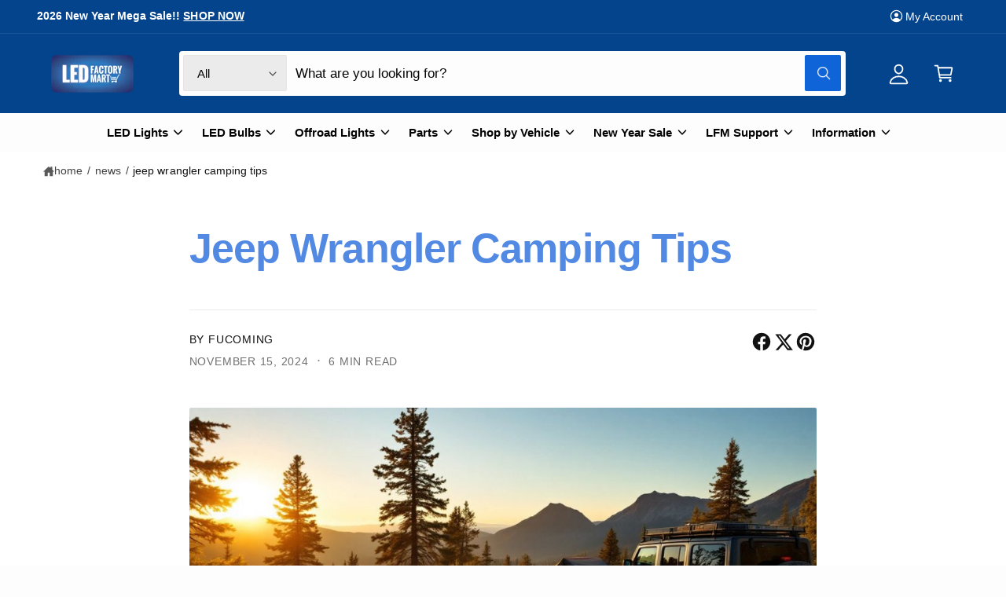

--- FILE ---
content_type: text/css
request_url: https://www.ledfactorymart.com/cdn/shop/t/80/assets/base.css?v=10733577937330580311758607081
body_size: 16157
content:
:root{--alpha-button-background: 1;--alpha-button-border: 1;--alpha-link: 1;--tap-target: 44px;--tap-target-small: 24px}.product-card-wrapper .card,.contains-card--product{--border-radius: var(--product-card-corner-radius);--border-width: var(--product-card-border-width);--border-opacity: var(--product-card-border-opacity);--shadow-horizontal-offset: var(--product-card-shadow-horizontal-offset);--shadow-vertical-offset: var(--product-card-shadow-vertical-offset);--shadow-blur-radius: var(--product-card-shadow-blur-radius);--shadow-opacity: var(--product-card-shadow-opacity);--shadow-visible: var(--product-card-shadow-visible);--image-padding: var(--product-card-image-padding);--text-alignment: var(--product-card-text-alignment)}.collection-card-wrapper .card,.contains-card--collection{--border-radius: var(--collection-card-corner-radius);--border-width: var(--collection-card-border-width);--border-opacity: var(--collection-card-border-opacity);--shadow-horizontal-offset: var(--collection-card-shadow-horizontal-offset);--shadow-vertical-offset: var(--collection-card-shadow-vertical-offset);--shadow-blur-radius: var(--collection-card-shadow-blur-radius);--shadow-opacity: var(--collection-card-shadow-opacity);--shadow-visible: var(--collection-card-shadow-visible);--image-padding: var(--collection-card-image-padding);--text-alignment: var(--collection-card-text-alignment)}.article-card-wrapper .card,.contains-card--article{--border-radius: var(--blog-card-corner-radius);--border-width: var(--blog-card-border-width);--border-opacity: var(--blog-card-border-opacity);--shadow-horizontal-offset: var(--blog-card-shadow-horizontal-offset);--shadow-vertical-offset: var(--blog-card-shadow-vertical-offset);--shadow-blur-radius: var(--blog-card-shadow-blur-radius);--shadow-opacity: var(--blog-card-shadow-opacity);--shadow-visible: var(--blog-card-shadow-visible);--image-padding: var(--blog-card-image-padding);--text-alignment: "left"}.article-card-wrapper .article-card--featured{--image-padding: 0rem}.contains-content-container,.content-container{--border-radius: var(--text-boxes-radius);--border-width: var(--text-boxes-border-width);--border-opacity: var(--text-boxes-border-opacity);--shadow-horizontal-offset: var(--text-boxes-shadow-horizontal-offset);--shadow-vertical-offset: var(--text-boxes-shadow-vertical-offset);--shadow-blur-radius: var(--text-boxes-shadow-blur-radius);--shadow-opacity: var(--text-boxes-shadow-opacity);--shadow-visible: var(--text-boxes-shadow-visible)}.contains-media,.global-media-settings{--border-radius: var(--media-radius);--border-width: var(--media-border-width);--border-opacity: var(--media-border-opacity);--shadow-horizontal-offset: var(--media-shadow-horizontal-offset);--shadow-vertical-offset: var(--media-shadow-vertical-offset);--shadow-blur-radius: var(--media-shadow-blur-radius);--shadow-opacity: var(--media-shadow-opacity);--shadow-visible: var(--media-shadow-visible)}.no-js:not(html){display:none!important}html.no-js .no-js:not(html){display:block!important}.no-js-inline{display:none!important}html.no-js .no-js-inline{display:inline-block!important}html.no-js .no-js-hidden,.js .js-hidden{display:none!important}.page-width{max-width:var(--page-width);margin:0 auto;padding:0 var(--px-mobile)}.page-width-desktop{padding:0;margin:0 auto}.utility-bar__grid.page-width{padding-left:3rem;padding-right:3rem}@media screen and (min-width: 750px){.page-width{padding:0 5rem}.header.page-width,.utility-bar__grid.page-width{padding-left:5rem;padding-right:5rem}.page-width--narrow,.page-width--narrowest{padding:0 9rem}.page-width-desktop{padding:0}.page-width-tablet{padding:0 5rem}}@media screen and (min-width: 990px){.page-width--narrow{max-width:72.6rem;padding:0}.page-width--narrowest{max-width:47.6rem;padding:0}.page-width--wide{max-width:none}.page-width-desktop{max-width:var(--page-width);padding:0 5rem}}.isolate{position:relative;z-index:0}.section__inner{padding-top:var(--spacing-section);padding-bottom:var(--spacing-section)}sup{font-size:max(.5em,16px)}.background-secondary{background-color:rgba(var(--color-foreground),.04)}.grid-auto-flow{display:grid;grid-auto-flow:column}.rte-width{max-width:82rem;margin:0 auto 2rem}.list-unstyled{margin:0;padding:0;list-style:none}.object-contain{object-fit:contain!important}.object-top{object-position:top!important}.object-bottom{object-position:bottom!important}.object-center{object-position:center!important}.hidden{display:none!important}.no-js .no-js-not-hidden{display:block!important}.visually-hidden{position:absolute!important;overflow:hidden;width:1px;height:1px;margin:-1px;padding:0;border:0;clip:rect(0 0 0 0);word-wrap:normal!important}lazy-script{position:absolute;overflow:hidden;width:1px;height:1px;margin:-1px;padding:0;border:0}.js .js-visually-hidden{position:absolute!important;overflow:hidden;width:1px;height:1px;margin:-1px;padding:0;border:0;clip:rect(0 0 0 0);word-wrap:normal!important}.visually-hidden--inline{margin:0;height:1em}.overflow-hidden{overflow:hidden}.full-width-link{position:absolute;top:0;right:0;bottom:0;left:0;z-index:2}::selection{background-color:rgba(var(--color-foreground),.2)}h1,h2,h3,h4,h5,h6,.h0,.h1,.h2,.h3,.h4,.h5,.h6,.text-heading{font-family:var(--font-heading-family);font-style:var(--font-heading-style);font-weight:var(--font-heading-weight);letter-spacing:calc((var(--font-heading-scale) * var(--font-heading-letter-spacing)));color:rgb(var(--color-foreground));line-height:1.26em;word-break:break-word;text-transform:var(--font-heading-case);background-image:var(--color-heading-gradient-background, none);-webkit-background-clip:var(--color-heading-gradient-background-clip, border-box);-webkit-text-fill-color:var(--color-heading-gradient-fill, currentColor)}:is(h1,h2,h3,h4,h5,h6,.h0,.h1,.h2,.h3,.h4,.h5,.h6,.text-heading):has(animated-list){-webkit-text-fill-color:currentColor}th{overflow-wrap:normal}.font-size-0{font-size:0}.section-title,.b-main-title,.color-heading{color:rgb(var(--color-heading))}.color-link{color:rgb(var(--color-link))}.b-main-title,.page__description:only-child{margin-top:calc(var(--spacing-section) * .6);margin-bottom:calc(var(--spacing-section) * .6)}.section-title:not(:only-child),.b-main-title:has(+.rte),.b-main-title:has(+.section-view-all){margin-bottom:.5rem}.b-main-title+.rte,.b-main-title+.rte+.section-view-all,.b-main-title+.section-view-all{margin-bottom:calc(var(--spacing-section) * .8)}.b-main-title+.rte:has(+.section-view-all){margin-bottom:0}.hxl{font-size:calc(var(--font-heading-scale) * 5.2rem)}.h0,.h0-size{font-size:calc(var(--font-heading-scale) * 4.2rem)}h1,.h1,.h1-size{font-size:calc(var(--font-heading-scale) * 3.4rem)}h2,.h2,.h2-size{font-size:calc(var(--font-heading-scale) * 2.8rem)}h3,.h3,.h3-size{font-size:calc(var(--font-heading-scale) * 2.5rem)}h4,.h4,.h4-size{font-size:calc(var(--font-heading-scale) * 2.15rem)}h5,.h5,.h5-size{font-size:calc(var(--font-heading-scale) * 1.9rem)}h6,.h6,.h6-size{font-size:calc(var(--font-heading-scale) * 1.7rem)}.text-size-custom{font-size:max(16px,calc(var(--font-heading-scale) * calc(var(--custom-font-size) * .75)))}@media only screen and (min-width: 750px){.hxl{font-size:calc(var(--font-heading-scale) * 6.6rem)}.h0,.h0-size{font-size:calc(var(--font-heading-scale) * 5.4rem)}h1,.h1,.h1-size{font-size:calc(var(--font-heading-scale) * 4.2rem)}h2,.h2,.h2-size{font-size:calc(var(--font-heading-scale) * 3.6rem)}h3,.h3,.h3-size{font-size:calc(var(--font-heading-scale) * 3rem)}h4,.h4,.h4-size{font-size:calc(var(--font-heading-scale) * 2.4rem)}h5,.h5,.h5-size{font-size:calc(var(--font-heading-scale) * 2rem)}h6,.h6,.h6-size{font-size:calc(var(--font-heading-scale) * 1.7rem)}.text-size-custom{font-size:max(16px,calc(var(--font-heading-scale) * calc(var(--custom-font-size) * .8)))}}@media only screen and (min-width: 1100px){.hxl{font-size:calc(var(--font-heading-scale) * 7.6rem)}.h0,.h0-size{font-size:calc(var(--font-heading-scale) * 6.4rem)}h1,.h1,.h1-size{font-size:calc(var(--font-heading-scale) * 5.2rem)}h2,.h2,.h2-size{font-size:calc(var(--font-heading-scale) * 4rem)}h3,.h3,.h3-size{font-size:calc(var(--font-heading-scale) * 3.4rem)}h4,.h4,.h4-size{font-size:calc(var(--font-heading-scale) * 2.8rem)}h5,.h5,.h5-size{font-size:calc(var(--font-heading-scale) * 2.2rem)}h6,.h6,.h6-size{font-size:calc(var(--font-heading-scale) * 1.8rem)}}@media only screen and (min-width: 990px){.text-size-custom{font-size:calc(var(--font-heading-scale) * var(--custom-font-size))}}.text-body{letter-spacing:var(--font-body-letter-spacing);line-height:calc(1 + .8 / var(--font-body-scale));font-family:var(--font-body-family);font-style:var(--font-body-style);font-weight:var(--font-body-weight);background-image:none;-webkit-background-clip:border-box;-webkit-text-fill-color:currentColor}blockquote{font-style:italic;color:rgba(var(--color-foreground),.75);border-left:.2rem solid rgba(var(--color-foreground),.2);padding-left:1rem}.caption{font-size:1.2rem;letter-spacing:.07rem;line-height:calc(1 + .7 / var(--font-body-scale))}@media screen and (min-width: 750px){blockquote{padding-left:1.5rem}}.caption-with-letter-spacing{font-size:1rem;letter-spacing:.1em;line-height:calc(1 + .5 / var(--font-body-scale));text-transform:uppercase}.caption-large,.customer .field input,.customer select,.field__input,.form__label,.select__select{font-size:1.3rem;line-height:calc(1 + .5 / var(--font-body-scale))}.color-foreground{color:rgb(var(--color-foreground))!important}.color-background-transparent{background:transparent!important}@media screen and (max-width: 749.98px){.small-hide,.hidden-xs{display:none!important}}@media screen and (min-width: 750px){.visible-xs{display:none!important}}@media screen and (min-width: 750px) and (max-width: 989.98px){.medium-hide{display:none!important}}@media screen and (max-width: 989.98px){.visible-md{display:none!important}}@media screen and (min-width: 990px){.large-up-hide,.hidden-md{display:none!important}}.left{text-align:left}.center{text-align:center}.right{text-align:right}.uppercase{text-transform:uppercase}.lowercase{text-transform:lowercase}.capitalize{text-transform:capitalize}.opacity-90{opacity:.9}.opacity-80{opacity:.8}.opacity-70,.light{opacity:.7}.opacity-60,.xlight{opacity:.6}.opacity-30{opacity:.3}.opacity-20{opacity:.2}.opacity-0{opacity:0}a:empty,ul:empty,dl:empty,div:empty,section:empty,article:empty,p:empty,h1:empty,h2:empty,h3:empty,h4:empty,h5:empty,h6:empty{display:none}.block-when-empty:empty{display:block}.link,.customer a:not(.button){cursor:pointer;display:inline-block;border:none;box-shadow:none;text-decoration:underline;text-underline-offset:.3rem;color:rgb(var(--color-link));background-color:transparent;font-family:inherit}.link--text{color:rgb(var(--color-foreground))}.link-with-icon{display:inline-flex}.link-with-icon .icon{width:1.5rem;margin-left:.5rem}a:not([href]){cursor:not-allowed}hr{border:none;height:.1rem;background-color:rgba(var(--color-foreground),.08);display:block;width:100%;margin:5rem 0}@media screen and (min-width: 750px){hr{margin:7rem 0}}.full-unstyled-link{text-decoration:none;color:currentColor;display:block}.full-unstyled-link--foreground{text-decoration:none;color:rgb(var(--color-foreground))}.placeholder{background:linear-gradient(41deg,#6c7a87,#acbecf)!important;color:#fff;fill:#fff}.placeholder-svg--cover{transform:scale(1.6);fill:#fff3}details>*{box-sizing:border-box}.break{word-break:break-word}.visibility-hidden{visibility:hidden}:root{--duration-short: .1s;--duration-default: .2s;--duration-announcement-bar: .25s;--duration-medium: .3s;--duration-longish: .4s;--duration-long: .5s;--duration-extra-long: .6s;--duration-xx-long: 1.5s;--duration-extended: 3s;--cubic-bezier-ease-out-slow: cubic-bezier(.3, .62, .45, 1);--cubic-bezier-wipe: cubic-bezier(.645, .045, .355, 1);--cubic-bezier-slide-in: cubic-bezier(.4, 0, .6, 1);--animation-slide-in: slideIn var(--duration-extra-long) var(--cubic-bezier-ease-out-slow) forwards;--animation-fade-in: fadeIn var(--duration-extra-long) var(--cubic-bezier-ease-out-slow)}.section-text+.section-view-all{margin-top:1rem}.un-underlined-link,.underlined-link,.customer a:not(.button),.inline-richtext a,.custom-tabs--simple .custom-tab,.rte a{text-underline-offset:min(.25em,.9rem);text-decoration-thickness:.05em;transition:text-decoration-thickness ease var(--duration-short),text-decoration-color ease var(--duration-short)}.un-underlined-link{text-underline-offset:.3em}.un-underlined-link:not(:hover){text-decoration-color:transparent}.un-underlined-link:hover,.underlined-link:hover,.customer a:not(.button):hover,.inline-richtext a:hover,.rte a:hover{color:rgb(var(--color-link));text-decoration-thickness:.1em}.underlined-link,.un-underlined-link,.customer a:not(.button){color:rgba(var(--color-link),var(--alpha-link))}.inline-richtext a,.rte.inline-richtext a{color:currentColor}.icon-arrow{width:1.8rem}h3 .icon-arrow,.h3 .icon-arrow{width:calc(var(--font-heading-scale) * 1.5rem)}summary{cursor:pointer;list-style:none;position:relative}summary .icon-caret{position:absolute;height:1.5rem;right:0;top:calc(50% - .6rem)}summary.arrow-inset .icon-caret{right:1.5rem}summary::-webkit-details-marker{display:none}.disclosure-has-popup{position:relative}.drawer{position:fixed;z-index:1000;left:0;top:0;width:100vw;height:100%;display:flex;justify-content:flex-end;transition:visibility var(--duration-default) ease}.drawer .slideshow__slide{visibility:inherit}@media screen and (max-width: 749.98px) and (hover: none) and (pointer: coarse){.custom-tab,.no-movement-mobile{animation:none!important;transition:none!important}}.tap-target,.tap-target--small,.rte p>a:only-child{position:relative}.title,.title-wrapper-with-link{margin:3rem 0 2rem}.title-wrapper-with-link .title{margin:0}.title .link{font-size:inherit}.title-wrapper{margin-bottom:1.8rem}.title-wrapper-with-link{display:flex;justify-content:space-between;align-items:flex-end;gap:1rem;margin-bottom:3rem;flex-wrap:wrap}.title-wrapper--self-padded-mobile{padding-left:1.5rem;padding-right:1.5rem}@media screen and (min-width: 750px){.title-wrapper{margin-bottom:2rem}.title-wrapper--self-padded-mobile{padding-left:0;padding-right:0}}@media screen and (min-width: 990px){.title-wrapper{margin-bottom:3rem}.title,.title-wrapper-with-link{margin:5rem 0 3rem}.title-wrapper-with-link{align-items:center}.title-wrapper-with-link .title{margin-bottom:0}.title-wrapper--self-padded-tablet-down{padding-left:0;padding-right:0}}.title-wrapper-with-link .link-with-icon{margin:0;flex-shrink:0;display:flex;align-items:center}.title-wrapper-with-link .link-with-icon svg{width:1.5rem}.title-wrapper-with-link a{margin-top:0;flex-shrink:0}.title-wrapper--no-top-margin,.title-wrapper--no-top-margin .title{margin-top:0}.subtitle{font-size:1.8rem;letter-spacing:var(--font-body-letter-spacing);color:rgba(var(--color-foreground),.7)}.grid{display:flex;flex-wrap:wrap;margin-bottom:2rem;padding:0;list-style:none;column-gap:var(--grid-mobile-horizontal-spacing);row-gap:var(--grid-mobile-vertical-spacing)}@media screen and (min-width: 550px){.grid{column-gap:var(--grid-desktop-horizontal-spacing);row-gap:var(--grid-desktop-vertical-spacing)}}.grid:last-child{margin-bottom:0}.grid--central-loners .grid__item:only-child{width:100%;max-width:100%}.grid__item{width:calc(25% - var(--grid-mobile-horizontal-spacing) * 3 / 4);max-width:calc(50% - var(--grid-mobile-horizontal-spacing) / 2);flex-grow:1;flex-shrink:0}@media screen and (min-width: 550px){.grid__item{width:calc(25% - var(--grid-desktop-horizontal-spacing) * 3 / 4);max-width:calc(50% - var(--grid-desktop-horizontal-spacing) / 2)}.grid--central-loners .grid__item:only-child{width:100%;max-width:100%}}.grid--gapless.grid{column-gap:0;row-gap:0}.grid--1-col .grid__item{max-width:100%;width:100%}.grid--3-col .grid__item{width:calc(33.33% - var(--grid-mobile-horizontal-spacing) * 2 / 3)}@media screen and (min-width: 550px){.grid--3-col .grid__item{width:calc(33.33% - var(--grid-desktop-horizontal-spacing) * 2 / 3)}}.grid--2-col .grid__item{width:calc(50% - var(--grid-mobile-horizontal-spacing) / 2)}.grid-2{display:grid;gap:1.5rem;grid-template-columns:repeat(2,minmax(0,1fr))}.grid-span-2{grid-column:span 2 / span 2}@media screen and (min-width: 550px){.grid-2{gap:2rem}.grid-span-1-large{grid-column:span 1 / span 1}.grid--2-col .grid__item{width:calc(50% - var(--grid-desktop-horizontal-spacing) / 2)}.grid--4-col-tablet .grid__item{width:calc(25% - var(--grid-desktop-horizontal-spacing) * 3 / 4)}.grid--3-col-tablet .grid__item{width:calc(33.33% - var(--grid-desktop-horizontal-spacing) * 2 / 3)}.grid--2-col-tablet .grid__item{width:calc(50% - var(--grid-desktop-horizontal-spacing) / 2)}}@media screen and (max-width: 749.98px){.grid--1-col-tablet-down .grid__item{width:100%;max-width:100%}.slider--tablet.grid--peek{margin:0;width:100%}.slider--tablet.grid--peek .grid__item{box-sizing:content-box;margin:0}.slider.slider--tablet .scroll-trigger.animate--slide-in,.slider.slider--mobile .scroll-trigger.animate--slide-in{animation:none;opacity:1;transform:inherit}.scroll-trigger:not(.scroll-trigger--offscreen):not(.scroll-trigger--no-slide) .slider--tablet{animation:var(--animation-slide-in)}}@media screen and (min-width: 550px) and (max-width: 749.98px){.grid--1-col-tablet-down .grid__item{width:calc(50% - var(--grid-desktop-horizontal-spacing) / 2)}}@media screen and (min-width: 750px){.grid--6-col-desktop:not(.grid--scaled) .grid__item{width:calc(16.66% - var(--grid-desktop-horizontal-spacing) * 5 / 6);max-width:calc(16.66% - var(--grid-desktop-horizontal-spacing) * 5 / 6)}.grid--5-col-desktop:not(.grid--scaled) .grid__item{width:calc(20% - var(--grid-desktop-horizontal-spacing) * 4 / 5);max-width:calc(20% - var(--grid-desktop-horizontal-spacing) * 4 / 5)}.grid--4-col-desktop:not(.grid--scaled) .grid__item{width:calc(25% - var(--grid-desktop-horizontal-spacing) * 3 / 4);max-width:calc(25% - var(--grid-desktop-horizontal-spacing) * 3 / 4)}.grid--3-col-desktop:not(.grid--scaled-large) .grid__item,.grid--4-col-desktop.grid--scaled .grid__item,.grid--5-col-desktop.grid--scaled .grid__item,.grid--6-col-desktop.grid--scaled .grid__item{width:calc(33.33% - var(--grid-desktop-horizontal-spacing) * 2 / 3);max-width:calc(33.33% - var(--grid-desktop-horizontal-spacing) * 2 / 3)}.grid--3-col-desktop .grid__item.grid--scaled-large,.grid--2-col-desktop .grid__item{width:calc(50% - var(--grid-desktop-horizontal-spacing) / 2);max-width:calc(50% - var(--grid-desktop-horizontal-spacing) / 2)}}@media screen and (min-width: 990px){.grid--4-col-desktop.grid--scaled .grid__item,.grid--5-col-desktop.grid--scaled .grid__item,.grid--6-col-desktop.grid--scaled .grid__item{width:calc(25% - var(--grid-desktop-horizontal-spacing) * 3 / 4);max-width:calc(25% - var(--grid-desktop-horizontal-spacing) * 3 / 4)}}@media screen and (min-width: 1200px){.grid--3-col-desktop.grid--scaled-large .grid__item{width:calc(33.33% - var(--grid-desktop-horizontal-spacing) * 2 / 3);max-width:calc(33.33% - var(--grid-desktop-horizontal-spacing) * 2 / 3)}.grid--6-col-desktop.grid--scaled .grid__item{width:calc(16.66% - var(--grid-desktop-horizontal-spacing) * 5 / 6);max-width:calc(16.66% - var(--grid-desktop-horizontal-spacing) * 5 / 6)}.grid--5-col-desktop.grid--scaled .grid__item{width:calc(20% - var(--grid-desktop-horizontal-spacing) * 4 / 5);max-width:calc(20% - var(--grid-desktop-horizontal-spacing) * 4 / 5)}}@media screen and (min-width: 750px){.grid--1-col-desktop{flex:0 0 100%;max-width:100%}.grid--1-col-desktop .grid__item{width:100%;max-width:100%}}@media screen and (max-width: 549.98px){.grid--peek .grid__item{min-width:35%}.grid--peek.slider .grid__item:first-of-type{margin-left:var(--px-mobile)}.grid--peek.slider:after{margin-left:calc(-1 * var(--grid-mobile-horizontal-spacing))}.grid--2-col-tablet-down .grid__item{width:calc(50% - var(--grid-mobile-horizontal-spacing) / 2)}.slider--tablet.grid--peek.grid--2-col-tablet-down .grid__item,.grid--peek .grid__item{width:calc(50% - var(--grid-mobile-horizontal-spacing) - 2rem)}.slider--tablet.grid--peek.grid--1-col-tablet-down .grid__item{width:calc(100% - var(--grid-mobile-horizontal-spacing) - var(--grid-mobile-horizontal-leg, 10rem))}.multicolumn .slider--tablet.grid--peek.grid--1-col-tablet-down .grid__item{width:calc(100% - var(--grid-mobile-horizontal-spacing) - 5rem)}.grid--1-col-tablet-down .icons-with-text__text-wrapper{flex-basis:170px}.grid--1-col-tablet-down .promo-card--image .promo-image{min-height:140vw}}@media screen and (min-width: 550px) and (max-width: 749.98px){.slider--tablet.grid--peek .grid__item{width:calc(25% - var(--grid-desktop-horizontal-spacing) - 3rem)}.slider--tablet.grid--peek.grid--3-col-tablet .grid__item{width:calc(33.33% - var(--grid-desktop-horizontal-spacing) - 3rem)}.slider--tablet.grid--peek.grid--2-col-tablet .grid__item,.slider--tablet.grid--peek.grid--2-col-tablet-down .grid__item{width:calc(50% - var(--grid-desktop-horizontal-spacing) - 3rem)}.slider--tablet.grid--peek .grid__item:first-of-type{margin-left:var(--px-mobile)}.grid--1-col-tablet-down.grid--peek .grid__item,.grid--2-col-tablet-down .grid__item{width:calc(50% - var(--grid-desktop-horizontal-spacing) / 2)}.grid--1-col-tablet-down.grid--peek .grid__item{width:calc(50% - var(--grid-mobile-horizontal-spacing) / 2)}.grid--1-col-tablet-down.grid--peek .grid__item{width:calc(50% - var(--grid-mobile-horizontal-spacing) - 3rem)}}.horizontal-scroll{overflow-x:auto;position:relative;-webkit-overflow-scrolling:touch}.horizontal-scroll::-webkit-scrollbar{display:none}@media screen and (max-width: 749.98px){.section-grid .grid__item:only-child{flex:0 0 100%;max-width:100%}.horizontal-scroll{margin-right:calc(var(--px-mobile) * -1);padding-right:var(--px-mobile)}}@media screen and (min-width: 750px){.section-grid-wrapper--full-width slider-component:not(.slider-component-desktop){padding:0 var(--px-mobile);max-width:none}}@media screen and (max-width: 989.98px){.section-grid .slider.slider--tablet{margin-bottom:var(--px-mobile)}.section-grid .slider--tablet.product-grid{scroll-padding-left:var(--px-mobile)}}full-width-animate{display:block;transition:clip-path .2s ease}@media screen and (min-width: 750px){full-width-animate .banner__box{padding-top:3rem!important;padding-bottom:3rem!important}}.content-truncator__wrapper.is-expandable{transition:max-height .4s,mask-image 1s,-webkit-mask-image 1s;mask-image:linear-gradient(to bottom,#000,#0000);-webkit-mask-image:linear-gradient(to bottom,rgba(0,0,0,1),rgba(0,0,0,0))}.content-truncator__button{padding:2rem 0 0;transition:max-height .3s .1s,opacity .3s .1s,visibility .3s .1s,padding .3s .1s}.content-truncator__wrapper.expanded,.tab-active .content-truncator__wrapper{max-height:var(--max-content-height, 2000px)!important;mask-image:none;-webkit-mask-image:none}.content-truncator__wrapper.expanded+.content-truncator__button,.tab-active .content-truncator__button{max-height:0;opacity:0;padding:0;visibility:hidden}.media{display:block;position:relative;overflow:hidden}.hover-zoom{overflow:hidden}.hover-zoom img{transition:transform var(--duration-long) ease}.hover-zoom:hover img{transform:scale(1.03)}.media--transparent{background-color:transparent}.media--no-photo-square{aspect-ratio:1 / 1}.media--no-photo svg{width:60%!important;left:50%!important;transform:translate(-50%)}.card--horizontal .media--no-photo svg{width:90%!important}.media>*:not(.zoom):not(.deferred-media__poster-button),.media>.picture-image>img,.media model-viewer{display:block;max-width:100%;position:absolute;top:0;left:0;height:100%;width:100%}.media>.picture-image,.media>.picture-image>img,.media>img{object-fit:cover;object-position:center center}@media (hover: hover) and (pointer: fine){.media>.picture-image,.media>.picture-image>img,.media>img{transition:opacity .4s cubic-bezier(.25,.46,.45,.94),transform var(--duration-long) ease}}.media--square{padding-bottom:100%}.media--landscape{padding-bottom:66.6%}.media--portrait{padding-bottom:125%}.media--portrait_tall{padding-bottom:150%}.media--landscape_wide{padding-bottom:56.25%}.media--cropped{padding-bottom:56%}.media--16-9{padding-bottom:56.25%}.media--circle{padding-bottom:100%;border-radius:50%}.media.media--hover-effect>img+img:not(.swatch-hover-image){opacity:0}@media screen and (min-width: 990px){.media--cropped{padding-bottom:63%}}deferred-media{display:block}.button,.shopify-challenge__button,.customer button,button.shopify-payment-button__button--unbranded,.shopify-payment-button [role=button],.cart__dynamic-checkout-buttons [role=button],.cart__dynamic-checkout-buttons iframe{--shadow-horizontal-offset: var(--buttons-shadow-horizontal-offset);--shadow-vertical-offset: var(--buttons-shadow-vertical-offset);--shadow-blur-radius: var(--buttons-shadow-blur-radius);--shadow-opacity: var(--buttons-shadow-opacity);--shadow-visible: var(--buttons-shadow-visible);--border-opacity: calc(1 - var(--buttons-border-opacity));border-radius:var(--buttons-radius-outset);position:relative}.button-with-icon{display:flex;position:relative;align-items:center;gap:.5em}.button-with-icon .icon{width:1.3em;position:absolute;margin-top:1px}.button--full-width.button-with-icon .icon{position:static;margin-top:0}.button--full-width.button-with-icon:not(.button--full-width-icon-right)>span:not(.loading__spinner){padding-right:.8rem}.button--full-width.button--full-width-icon-right>span{padding-left:.8rem}.link.button-with-icon{display:inline-flex}.button--primary.button-with-icon .icon{--color-icon: var(--color-button-text)}.button--secondary.button-with-icon .icon{--color-icon: var(--color-secondary-button-text)}.link.button-with-icon .icon{--color-icon: var(--color-link)}.button-with-icon--right{padding-right:3.4em!important}.button-with-icon--right .icon{right:1.4em}.link.button-with-icon--right{padding-right:1.5em!important}.link.button-with-icon--right .icon{right:0}.button-with-icon--left{padding-left:3.4em!important}.button-with-icon--left .icon{left:1.4em}.link.button-with-icon--left{padding-left:1.5em!important}.link.button-with-icon--left .icon{left:0}.button-control{background-color:#fff;color:#56585b!important;box-shadow:#3c404326 0 1px 3px 1px!important;cursor:pointer;display:flex;align-items:center;justify-content:center;border-radius:var(--controls-corner-radius);border:none;height:44px;width:44px;transition:background-color var(--duration-medium)}.button-control--no-colors{cursor:pointer;display:flex;align-items:center;justify-content:center;border-radius:50%;border:none;height:44px;width:44px;background-color:transparent}.button-control-colors{--color-foreground: 86,88,91;background-color:#fff;color:#56585b!important;box-shadow:#3c404326 0 1px 3px 1px}.shopify-payment-button__button--branded{z-index:auto}.cart__dynamic-checkout-buttons iframe{box-shadow:var(--shadow-horizontal-offset) var(--shadow-vertical-offset) var(--shadow-blur-radius) rgba(var(--color-shadow),var(--shadow-opacity))}.button,.button-label,.shopify-challenge__button,.customer button,button.shopify-payment-button__button--unbranded{display:inline-flex;justify-content:center;align-items:center;border:0;padding:1.1em 1.6em;cursor:pointer;font:inherit;font-size:var(--font-button-text-size);text-decoration:none;line-height:1.2em;color:rgb(var(--color-button-text));transition:box-shadow var(--duration-medium) ease,background-position var(--duration-medium) ease-in-out;-webkit-appearance:none;appearance:none;background-color:rgba(var(--color-button),var(--color-button-alpha));letter-spacing:var(--font-button-letter-spacing);text-transform:var(--font-button-case);font-weight:var(--font-button-font-weight);overflow-wrap:anywhere}.shopify-payment-button .shopify-payment-button__button [role=button]{padding-top:1.1em!important;padding-bottom:1.1em!important}@media screen and (min-width: 750px){.button,.button-label,.shopify-challenge__button,.customer button,button.shopify-payment-button__button--unbranded{padding:1.2em 2.2em}.shopify-payment-button .shopify-payment-button__button [role=button]{padding-top:1.2em!important;padding-bottom:1.2em!important}}.button--primary{background-image:var(--color-button-gradient, none)}button.shopify-payment-button__button--unbranded:hover:not([disabled]){background-color:rgba(var(--color-button),var(--alpha-button-background))}.button--secondary,.button--tertiary{--color-button: var(--color-secondary-button);--color-button-text: var(--color-secondary-button-text);background-color:transparent}.button--tertiary{--alpha-button-background: 0;--alpha-button-border: .2;background-color:transparent}.button:after,.shopify-challenge__button:after,.customer button:after,.shopify-payment-button__button--unbranded:after{content:"";position:absolute;top:var(--buttons-border-width);right:var(--buttons-border-width);bottom:var(--buttons-border-width);left:var(--buttons-border-width);z-index:1;border-radius:var(--buttons-radius);box-shadow:0 0 0 var(--buttons-border-width) rgba(var(--color-button-text),var(--border-opacity)),0 0 0 var(--buttons-border-width) rgba(var(--color-button),var(--alpha-button-background));transition:box-shadow var(--duration-default) ease}.button--primary:after{box-shadow:none}.button--secondary:after{--border-opacity: var(--buttons-border-opacity)}.button::selection,.shopify-challenge__button::selection,.customer button::selection{background-color:rgba(var(--color-button-text),.3)}.button--tertiary{font-size:1.2rem;padding:1rem 1.5rem;min-width:calc(9rem + var(--buttons-border-width) * 2);min-height:calc(3.5rem + var(--buttons-border-width) * 2)}.button--small{padding:1.2rem 2.6rem}.button:disabled,.shopify-payment-button__button:disabled,.shopify-payment-button__button[aria-disabled=true],.button[aria-disabled=true],.button.disabled,.customer button:disabled,.customer button[aria-disabled=true],.customer button.disabled,.quantity__button.disabled{cursor:not-allowed;opacity:.5}.button--full-width{display:flex;width:100%}.button.loading .icon{opacity:0}.button.loading{color:transparent;position:relative}@media screen and (forced-colors: active){.button.loading{color:rgb(var(--color-foreground))}}.button.loading>.loading__spinner,quick-add-bulk .loading__spinner{top:50%;left:50%;transform:translate(-50%,-50%);position:absolute;height:100%;display:flex;align-items:center}quick-add-bulk .loading__spinner{left:calc(50% - 1ch)}.button.loading>.loading__spinner .spinner,quick-add-bulk .loading__spinner .spinner{width:fit-content;width:max-content}.button.loading>.loading__spinner .path{stroke:rgb(var(--color-button-text))}.field__input,.select__select,.customer .field input,.customer select{-webkit-appearance:none;appearance:none;background-color:rgb(var(--color-background));color:rgb(var(--color-foreground));font-family:var(--font-body-family);font-style:var(--font-body-style);font-weight:var(--font-body-weight);font-size:1.6rem;width:100%;box-sizing:border-box;transition:box-shadow var(--duration-short) ease;border-radius:var(--inputs-radius);height:4.5rem;min-height:calc(var(--inputs-border-width) * 2);min-width:calc(7rem + (var(--inputs-border-width) * 2));position:relative;border:0}.field__input.visible-placeholder{padding:.8rem 1.5rem .8rem 2rem;margin:var(--inputs-border-width)}.field__input::placeholder,.select__select::placeholder,.customer .field input::placeholder,.customer select::placeholder{color:rgb(var(--color-foreground))}.field:before,.select:before,.customer .field:before,.customer select:before,.localization-form__select:before{pointer-events:none;content:"";position:absolute;top:0;right:0;bottom:0;left:0;border-radius:var(--inputs-radius-outset);box-shadow:var(--inputs-shadow-horizontal-offset) var(--inputs-shadow-vertical-offset) var(--inputs-shadow-blur-radius) rgba(var(--color-shadow),var(--inputs-shadow-opacity));z-index:-1}.field:after,.select:after,.customer .field:after,.customer select:after,.localization-form__select:after{pointer-events:none;content:"";position:absolute;top:var(--inputs-border-width);right:var(--inputs-border-width);bottom:var(--inputs-border-width);left:var(--inputs-border-width);border:.1rem solid transparent;border-radius:var(--inputs-radius);box-shadow:0 0 0 var(--inputs-border-width) rgba(var(--color-foreground),var(--inputs-border-opacity));transition:box-shadow var(--duration-default) ease;z-index:1}.search__input.field__input{padding-right:6.8rem;height:5.2rem;background:transparent}.select__select{font-family:var(--font-body-family);font-style:var(--font-body-style);font-weight:var(--font-body-weight);color:rgba(var(--color-foreground),.75)}.select .icon-caret{opacity:.7;transition:opacity var(--duration-default) ease}.text-area,.select{display:flex;position:relative;width:100%}.select .icon-caret{height:1.6rem;pointer-events:none;position:absolute;top:calc(50% - .7rem);right:calc(var(--inputs-border-width) + 1.5rem)}.customer select+svg{height:.8rem;pointer-events:none;position:absolute;top:calc(50% - .3rem);right:calc(var(--inputs-border-width) + 1.5rem)}.select__select,.customer select{cursor:pointer;line-height:calc(1 + .6 / var(--font-body-scale));padding:0 calc(var(--inputs-border-width) + 4rem) 0 2rem;margin:var(--inputs-border-width);min-height:calc(var(--inputs-border-width) * 2)}.field{position:relative;width:100%;display:flex;transition:box-shadow var(--duration-short) ease}.field--small .select__select,.field--small .field__input{height:3.8rem}@media screen and (max-width: 749.98px){.search__input.field__input{font-size:16px}.search__input.field__input::placeholder{font-size:1.4rem}.search-modal .search-modal__form .field{width:calc(100% - 3.8rem)}}.customer .field{display:flex}.field--with-error{flex-wrap:wrap}.field__input,.customer .field input{font-family:inherit;flex-grow:1;text-align:left;padding:1.5rem;margin:var(--inputs-border-width);transition:box-shadow var(--duration-short)}.field__label,.customer .field label{font-size:1.6rem;left:calc(var(--inputs-border-width) + 2rem);top:calc(1rem + var(--inputs-border-width));margin-bottom:0;pointer-events:none;position:absolute;transition:top var(--duration-short) var(--cubic-bezier-wipe),font-size var(--duration-short) ease;color:rgba(var(--color-foreground),.75);letter-spacing:0;line-height:1.5;white-space:nowrap;max-width:calc(100% - 4rem);text-overflow:ellipsis;overflow:hidden}.field__input:focus~.field__label,.field__input:not(:placeholder-shown)~.field__label,.field__input:-webkit-autofill~.field__label,.customer .field input:focus~label,.customer .field input:not(:placeholder-shown)~label,.customer .field input:-webkit-autofill~label{font-size:1rem;top:calc(var(--inputs-border-width) + -.8rem);background-color:rgb(var(--color-background));padding-left:6px;padding-right:6px;left:calc(var(--inputs-border-width) + 2rem - 6px);z-index:2;border-radius:var(--text-boxes-radius)}.banner--desktop-transparent .field__input:focus~.field__label,.banner--desktop-transparent .field__input:not(:placeholder-shown)~.field__label,.banner--desktop-transparent .field__input:-webkit-autofill~.field__label,.customer .banner--desktop-transparent .field input:focus~label,.customer .banner--desktop-transparent .field input:not(:placeholder-shown)~label,.customer .banner--desktop-transparent .field input:-webkit-autofill~label{background-color:rgb(var(--color-foreground));color:rgba(var(--color-background),.7)}.field__input:focus,.field__input:not(:placeholder-shown),.field__input:-webkit-autofill,.customer .field input:focus,.customer .field input:not(:placeholder-shown),.customer .field input:-webkit-autofill,.field__input.visible-placeholder{padding:.8rem 1.5rem .8rem 2rem;margin:var(--inputs-border-width)}.field__input::-webkit-search-cancel-button,.customer .field input::-webkit-search-cancel-button{display:none}.field__input:not(.visible-placeholder)::placeholder,.customer .field input::placeholder{opacity:0}.field__button{align-items:center;background-color:transparent;border:0;color:currentColor;cursor:pointer;display:flex;height:calc(4.5rem + (var(--inputs-border-width) * 2));justify-content:center;overflow:hidden;padding:0;position:absolute;right:0;top:0;width:4.4rem}.field__button>svg{height:2.5rem;width:2.5rem}.field__input:-webkit-autofill~.field__button,.field input:-webkit-autofill~.form-icon{color:#000}.field__checkbox{position:absolute;opacity:0}.field__checkbox+label{position:relative;cursor:pointer;padding:0;line-height:1}.tab-active .field__checkbox:focus+label:before{outline-offset:0;outline:.2rem solid rgba(var(--color-foreground),.5)}.field__checkbox+label:before{content:"";margin-top:1px;margin-right:10px;display:inline-block;vertical-align:text-top;border:1px solid rgb(var(--color-foreground));width:18px;height:18px;background:rgb(var(--color-background));border-radius:4px;transition:border-color var(--duration-medium),background-color var(--duration-medium);flex-shrink:0}.field__checkbox[type=radio]+label:before{border-radius:50%}.field__checkbox:checked+label:before{background:rgb(var(--color-foreground));border-color:rgb(var(--color-foreground))}.field__checkbox:checked+label:after{content:"";position:absolute;left:4px;top:9px;background:rgb(var(--color-background));width:2px;height:2px;box-shadow:2px 0 rgb(var(--color-background)),4px 0 rgb(var(--color-background)),4px -2px rgb(var(--color-background)),4px -4px rgb(var(--color-background)),4px -6px rgb(var(--color-background)),4px -8px rgb(var(--color-background));transform:rotate(45deg)}.field__checkbox+label>span{margin-left:-3px}.text-area{font-family:var(--font-body-family);font-style:var(--font-body-style);font-weight:var(--font-body-weight);min-height:10rem;resize:none}.modal__toggle{list-style-type:none}.modal__toggle-open{display:flex}.modal__toggle-close{display:none}.cart-count-bubble:empty{display:none}.cart-count-bubble{position:absolute;background-color:rgb(var(--color-button));color:rgb(var(--color-button-text));box-shadow:0 0 0 2px rgb(var(--color-background));height:17px;width:17px;border-radius:100%;display:flex;justify-content:center;align-items:center;font-size:9px;line-height:9px;bottom:8px;left:2.7rem;white-space:nowrap}@media screen and (min-width: 990px){.cart-count-bubble{left:2.6rem}}.utility-bar{height:100%}.utility-bar,.utility-bar .disclosure__list-wrapper{transition:background 1s,color 1s}.h3-size .disclosure__button span,.h3-size .disclosure__list .link{font-size:calc(var(--font-heading-scale) * 1.7rem)}.h4-size .disclosure__button span,.h4-size .disclosure__list .link{font-size:calc(var(--font-heading-scale) * 1.5rem)}.utility-bar--bottom-border{border-bottom:.1rem solid rgba(var(--color-foreground),.08)}.announcement-bar,.announcement-bar__announcement{color:rgb(var(--color-foreground));width:100%;height:100%;display:flex;justify-content:center;flex-wrap:wrap;align-content:center;grid-area:announcements}.announcement__icons .icon{height:1.3em;width:1.3em}.announcement__icons .stroke-width-standard{stroke-width:32px}.announcement__icons .icon--silhouette_circle,.announcement__icons .icon--information_circle,.announcement__icons .icon--question_mark,.announcement__icons .check_mark_circle{height:1.5em;width:1.5em}@media screen and (min-width: 750px){.announcement-bar__announcement-left{justify-content:flex-start}.announcement-bar__announcement-right{justify-content:flex-end}}.announcement-bar .slider--everywhere{margin-bottom:0;scroll-behavior:auto}.utility-bar__grid .announcement-bar-slider,.announcement-bar-slider,.announcement-bar-slider .slider{width:100%}.localization-wrapper{grid-area:language-currency;align-self:center;display:flex;justify-content:flex-end}.localization-wrapper--h-full,.localization-wrapper--h-full .localization-form,.localization-wrapper--h-full .localization-form>div,.localization-wrapper--h-full .disclosure,.localization-wrapper--h-full .disclosure__button{border-radius:0;height:100%!important}.section-announcement-bar .disclosure .localization-form__select{background-color:rgba(var(--color-foreground),.07)!important}.localization-wrapper .localization-selector+.disclosure__list-wrapper{will-change:transform;animation:animateMenuOpen var(--duration-medium) ease}.utility-bar .localization-wrapper .disclosure .localization-form__select,.utility-bar .localization-wrapper .disclosure__link{font-size:inherit}@media screen and (min-width: 990px){body:has(.section-header .header:not(.drawer-menu)) .utility-bar .page-width{padding-left:5rem;padding-right:5rem}.announcement-bar-slider{width:60%}.announcement-bar .slider-button{height:3.8rem}}.announcement-bar__message{padding:var(--announcement-padding) 0;margin:0;min-height:3.8rem}.localization-selector.link{text-decoration:none;appearance:none;-webkit-appearance:none;-moz-appearance:none;color:rgb(var(--color-foreground));width:100%;padding-right:4rem;padding-bottom:1.5rem}.disclosure{position:relative}.disclosure--full .language-column{border-bottom:1px solid rgba(var(--color-foreground),.08)}.disclosure--has-arrow:after{content:"";position:absolute;top:100%;bottom:-20px;left:-30px;right:-15px;z-index:6}.localization-flag{height:20px;width:20px;border-radius:50%;overflow:hidden;border:1px solid rgba(var(--color-foreground),.1)}.localization-flag img{height:100%;width:100%;object-fit:cover}.disclosure--has-arrow:before{content:"";position:absolute;bottom:-16px;left:50%;transform:translate(-50%) translateY(5px);width:0;height:0;border-left:12px solid transparent;border-right:12px solid transparent;border-bottom:12px solid rgb(var(--color-background));filter:drop-shadow(0 -4px 2px rgba(var(--color-foreground),var(--popup-border-opacity)));z-index:7;opacity:0;visibility:hidden;transition:transform var(--duration-medium) ease,border-color 1s}body:not(.drawer--open) .disclosure--opens-on-hover.disclosure--has-arrow:hover:before,.disclosure--has-arrow:has(.disclosure__button[aria-expanded=true]):before{opacity:1;visibility:visible;transform:translate(-50%) translateY(0);transition:opacity var(--duration-short) ease .2s,visibility var(--duration-short) ease .2s,transform var(--duration-medium) ease .2s,border-color 1s}body:not(.drawer--open) .disclosure--opens-on-hover:hover .icon-caret{transform:scaleY(-1)}.icon-localization{height:20px;width:20px}.disclosure__button{align-items:center;cursor:pointer;display:flex;height:4rem;padding:0 1.5rem;font-size:1.3rem;background-color:transparent}.header-localization:not(.menu-drawer__localization){align-items:center}.js .header-localization:not(.menu-drawer__localization) .localization-form__select{padding:.5rem 3rem .5rem 1.5rem;width:max-content;height:3.8rem}.header-localization:not(.menu-drawer__localization) .localization-form:only-child .localization-form__select{margin:0}.header-localization:not(.menu-drawer__localization).localization-form__select>span{max-width:20ch;white-space:nowrap;text-overflow:ellipsis;overflow:hidden}.header-localization:not(.menu-drawer__localization) localization-form:only-child .localization-form__select>span{max-width:26ch}.section-announcement-bar .header-localization:not(.menu-drawer__localization) localization-form:only-child .localization-form__select>span{max-width:30ch}.header-localization:not(.menu-drawer__localization) .localization-form__select .icon-caret{right:.9rem}.header-localization:not(.menu-drawer__localization) .disclosure__list-wrapper{bottom:initial;top:calc(100% + 15px);right:0;transform:translateY(0)}.localization-form__select .icon-caret{position:absolute;content:"";height:1.6rem;right:calc(var(--buttons-border-width) + 1.2rem);top:calc(50% - .7rem);transition:transform var(--duration-default) ease}.header-localization .localization-form__select.link:after,.header-localization .localization-form__select.link:before{box-shadow:none}.header-localization .disclosure .localization-form__select,.header-localization .disclosure__link{height:auto;min-height:initial;background-color:transparent}.header-localization .disclosure .localization-form__select{background-color:rgba(var(--color-foreground),.06)}.header-localization .disclosure .localization-form__select:hover{color:rgb(var(--color-link))}.localization-form__select{border-radius:var(--buttons-radius-outset);position:relative;margin-bottom:1.5rem;padding-left:1rem;text-align:left;min-height:calc(4rem + var(--buttons-border-width) * 2);min-width:calc(7rem + var(--buttons-border-width) * 2);max-height:27.5rem}.disclosure__button.localization-form__select{padding:calc(2rem + var(--buttons-border-width));background:transparent}@media screen and (max-width: 749.98px){.background-transparent:not(.image-overlay) .section-content{padding:3rem 0 0}.banner--mobile-box .section-content{padding:2.5rem 3rem}}.p-section-content{padding:4rem 3.5rem}.section-content{--section-content-gap: 1.8rem;padding:4rem;position:relative;height:fit-content;word-wrap:break-word;z-index:1}.section-content>*,.block-grid-item__inner>*{margin-top:var(--section-content-gap, 1.8rem);margin-bottom:var(--section-content-gap, 1.8rem);overflow-wrap:break-word}.section-content>*:first-child,.block-grid-item__inner>*:first-child{margin-top:0}.section-content>*:last-child,.section-content>*:last-child>*:only-child,.block-grid-item__inner>*:last-child,.block-grid-item__inner>*:last-child>*:only-child{margin-bottom:0}.section-content__caption{color:rgb(var(--color-caption))}.section-content__images{gap:var(--grid-mobile-horizontal-spacing);font-size:0}.section-content__images-image{width:var(--image-mobile-width)}@media screen and (min-width: 750px){.section-content__images{gap:var(--grid-desktop-horizontal-spacing)}.section-content__images-image{width:var(--image-desktop-width)}}.section-content__buttons{display:flex;justify-content:center;align-items:center;flex-wrap:wrap;gap:var(--section-content-gap, 1.8rem);width:100%;word-break:break-word;margin-top:0}.section-content__buttons-with-link{gap:calc(var(--section-content-gap, 1.8rem) + 10px)}.section-content__buttons+.section-content__buttons{margin-top:var(--section-content-gap, 1.8rem)}.section-header.shopify-section-group-header-group{z-index:5}.header__icon--account shop-user-avatar{--shop-avatar-size: 2.8rem}.shopify-section-header-sticky{position:sticky;top:0;transition:box-shadow 1s}.scrolled-past-header{box-shadow:0 1px 10px #00000026}.shopify-section-header-hidden{top:calc(-1 * var(--header-height, 0px) - 1px)}.shopify-section-header-hidden.menu-open{top:0}.section-header.animate,.section:has(.xs\:stick-to-header),.section:has(.md\:stick-to-header){transition:top .15s ease-out}.shopify-section-group-header-group{z-index:4}.shopify-section-group-footer-group{position:relative;z-index:1}.section-header~.shopify-section-group-header-group{z-index:initial}.search__button{background-color:rgb(var(--color-button));background-image:var(--color-button-gradient, none);color:rgb(var(--color-button-text));border-radius:var(--control-border-radius);top:var(--control-inset);bottom:var(--control-inset);right:var(--control-inset);height:auto;width:4.2rem}.search__button:not(:focus-visible):not(.focused){box-shadow:inherit}.search__button .icon{height:1.8rem;width:1.8rem}.header-wrapper{display:block;position:relative;background-color:rgb(var(--color-background))}.header{display:grid;grid-template-areas:"left-icons heading icons";grid-template-columns:1fr 2fr 1fr;align-items:center}@media screen and (min-width: 990px){.header{--header-gap: 2rem;--header-elements-height: 5.2rem;grid-template-columns:1fr auto 1fr}.header--top-left,.header--middle-left:not(.header--has-menu){grid-template-areas:"heading navigation icons";grid-template-columns:auto 1fr auto;column-gap:var(--header-gap)}.header--top-left.drawer-menu,.header--middle-left.drawer-menu{grid-template-areas:"burger heading navigation icons";grid-template-columns:auto auto 1fr auto;column-gap:var(--header-gap)}.drawer-menu--on-scroll header-drawer{max-width:0;opacity:0;visibility:hidden;transition:max-width .3s,opacity .3s,visibility .3s}.scrolling-down .drawer-menu--on-scroll header-drawer{max-width:60px;opacity:1;visibility:visible}.header--middle-left{grid-template-areas:"heading navigation icons";grid-template-columns:auto 1fr auto;column-gap:2rem}.header--middle-center:not(.drawer-menu){grid-template-areas:"navigation heading icons";grid-template-columns:minmax(0,1fr) auto minmax(0,1fr);column-gap:2rem}.header--middle-center a.header__heading-link{text-align:center}.header--top-center{grid-template-areas:"left-icons heading icons" "navigation navigation navigation"}.header--top-center.drawer-menu{grid-template-areas:"left-icons heading icons";grid-template-columns:1fr auto 1fr}.header:not(.header--middle-left,.header--middle-center) .header__inline-menu{margin-top:1.05rem}}.header *[tabindex="-1"]:focus{outline:none}.header>.header__heading-link{line-height:0;transition:margin-left .3s,margin-right .3s}.header__heading-link{grid-area:heading;justify-self:center;display:inline-block;padding:.75rem;text-decoration:none;word-break:break-word}.header__heading-link:hover .h2{color:rgb(var(--color-foreground))}.header__heading-link .h2{line-height:1;color:rgba(var(--color-foreground),.75)}.header__heading-logo{height:auto;max-width:100%}.header__heading-logo-wrapper{width:100%;display:inline-block;transition:width .3s cubic-bezier(.52,0,.61,.99)}@media screen and (max-width: 989.98px){.header__heading-link{text-align:center}.header--mobile-left .header__heading-link{text-align:left;justify-self:start}.header--mobile-left{grid-template-columns:auto 2fr 1fr}.header--keep-mobile-search{padding:calc(var(--px-mobile) * .4) var(--px-mobile) calc(var(--px-mobile) * .8)!important;row-gap:.5rem;grid-template-areas:"burger heading icons" "navigation navigation navigation";grid-template-columns:auto auto 1fr;grid-template-rows:auto auto}.header--keep-mobile-search.header--mobile-center{grid-template-areas:"left-icons heading icons" "navigation navigation navigation";grid-template-columns:1fr 2fr 1fr}.header--keep-mobile-search .search-modal__form{--control-border-radius: var(--inputs-radius);width:100%}.header--keep-mobile-search .header__search-bar{grid-area:navigation;display:flex!important;z-index:4}}@media screen and (min-width: 750px){.header--keep-mobile-search .header__search-bar{z-index:1}}@media screen and (min-width: 990px){.header__heading-link:has(.header__strap){margin-top:-9px}.header--middle-left .header__heading-link,.header--top-left .header__heading-link{margin-left:-.75rem}.header.drawer-menu .header__heading-link{margin-left:calc(-.75rem - var(--header-gap))}.header__heading-link{justify-self:start;margin-top:1px}.header--middle-center .header__heading-link,.header--top-center .header__heading-link{justify-self:center;text-align:center}}.header__strap{margin:.6rem 0 0}.header__heading-link:has(img) .header__strap{margin-top:1.2rem}.header__icons{display:flex;grid-area:icons;justify-self:end;align-items:center}.header__icons .shopify-app-block{max-width:4.4rem;max-height:4.4rem;overflow:hidden}.header__icon:not(.header__icon--summary),.header__icon span{display:flex;align-items:center;justify-content:center}.header__cta{margin-right:calc(var(--header-gap) * .75)}.header__icon{color:rgb(var(--color-foreground));border-radius:var(--panel-corner-radius)}a.header__cta p{color:rgb(var(--color-foreground))}@media (hover: hover) and (pointer: fine){.header__icon:hover,a.header__cta:hover{--color-icon: var(--color-link)}.header__menu-item:hover,.header__icon:hover,a.header__cta:hover p{color:rgb(var(--color-link))!important}}.header__icon span{height:100%}.header__icon:after{content:none}.header__icon:hover .icon,.modal__close-button:hover .icon{opacity:1}.header__icon .icon{height:2.6rem;width:2.6rem;vertical-align:middle}.header__icon--menu .icon-hamburger,.header__icon--menu .icon-close{height:3.2rem;width:3.2rem;margin-top:.1rem}.header__icon{height:4.4rem;width:4.4rem;padding:0}.header__icon .stroke-width-standard{stroke-width:30px}.header__icon--menu:before{content:"";top:100%;left:0;height:calc(var(--viewport-height, 100vh) - (var(--header-bottom-position, 100%)));width:100%;display:block;position:absolute;background-color:#00000080;visibility:hidden;opacity:0;-webkit-backdrop-filter:blur(2px);backdrop-filter:blur(2px);transition:opacity var(--duration-medium),visibility var(--duration-medium)}.header__icon--menu[aria-expanded=true]:before{visibility:visible;opacity:1}.header__icon--cart{position:relative;margin-right:-.6rem}@media screen and (min-width: 990px){.header__icon--cart{margin-right:-1.2rem}.header__icons{padding-right:.8rem}.search-modal__form .search__input{font-size:1.5rem}.header .localization-form__select,.header__icon,.header__cta,.header__search-bar .search__input{height:var(--header-elements-height)!important}.header__icon{width:var(--header-elements-height)}.header__search-bar .search__button{width:calc(var(--header-elements-height) - 1rem)}}menu-drawer+.header__search{display:none}.header>.header__search{grid-area:left-icons;justify-self:start}.header--top-center.drawer-menu>.header__search{margin-left:3.2rem}.header--top-center header-drawer{grid-area:left-icons}.header__search{display:inline-flex;line-height:0}.header--top-center>.header__search{display:none}.header--top-center *>.header__search{display:inline-flex}@media screen and (min-width: 990px){.header:not(.header--top-center) *>.header__search,.header--top-center>.header__search{display:inline-flex}.header:not(.header--top-center)>.header__search,.header--top-center *>.header__search{display:none}}.no-js .predictive-search{display:none}.search-modal__form{--inputs-border-width: 0px;--control-inset: calc(.5rem + var(--inputs-border-width));--control-border-radius: max(0px, calc(var(--inputs-radius) - 2px));container-type:inline-size;width:100%;position:relative;display:block;z-index:1}.search-modal__form .nice-select-dropdown{--inputs-border-width: 1px;--inputs-border-opacity: .2}.search-modal__form--dark-text{--color-foreground: 30, 30, 30;color:rgb(var(--color-foreground))}.search-modal__form .select .current{white-space:nowrap;text-overflow:ellipsis}.search-modal__form select,.search-modal__form .select .current,.search-modal__form .select .option{font-size:1.4rem}.search-modal__form .select{flex:1 1 100px;max-width:200px;position:relative;margin:var(--inputs-border-width);padding:var(--control-inset);transition:max-width .3s}@media screen and (min-width: 990px){.search-modal .predictive-search--suggestions-desktop ul{display:flex;flex-wrap:wrap;justify-content:center;gap:1rem}.search-modal .predictive-search--suggestions-desktop .predictive-search__item{border:.1rem solid rgba(var(--color-foreground),.08)}.search-modal .predictive-search--suggestions-desktop .predictive-search__subheading{display:none}.search-modal .predictive-search--suggestions-desktop>.pb-2{padding-bottom:0}}@media screen and (min-width: 1200px){.search-modal__form .select{flex:1 1 170px;max-width:250px}}.search-modal__form .select .icon-caret{height:1.3rem;top:calc(50% - .6rem)}.search-modal__form .select+.search__input{padding-left:.5rem}.search-modal__form .nice-select-dropdown{border-color:rgba(var(--color-shadow),var(--popup-shadow-opacity));margin-top:1rem}.search-modal__form .select__select{border-radius:var(--control-border-radius);line-height:2.1rem;color:rgb(var(--color-foreground));background-color:rgba(var(--color-foreground),.07);border:1px solid rgba(var(--color-foreground),.03);height:100%;margin:0;padding:0 calc(var(--inputs-border-width) + 3rem) 0 1.5rem}.search-modal__form .select:after{display:none}.search-modal__form .field.field--matching-color-scheme:after{border:1px solid rgba(var(--color-foreground),.1);box-shadow:var(--popup-shadow-horizontal-offset) var(--popup-shadow-vertical-offset) calc(var(--popup-shadow-blur-radius) / 2) rgba(var(--color-shadow),var(--popup-shadow-opacity))!important}.search-modal__close-button{position:absolute;right:.3rem}@container (max-width: 549.98px){.search-modal__form .select{flex:1 1 140px}}@media screen and (min-width: 750px){.search-modal__close-button{right:1rem}.search-modal__content{padding:0 6rem}}@media screen and (min-width: 990px){.search-modal__form .field.field--diff-color-scheme:after{border:0;box-shadow:none!important}.search-modal__form{display:flex;justify-content:flex-end;flex-direction:column}.header__search .search-modal__form{max-width:74.2rem}.search-modal__close-button{position:initial;margin-left:.5rem}.search-modal__form{width:98%;transition:width .3s var(--cubic-bezier-wipe),max-width .3s var(--cubic-bezier-wipe)}.search-modal__form--small,.search-modal__form--expand{max-width:340px}.search-modal__form--expand:focus-within{width:98%;max-width:98%}.search-suggestions .predictive-search__item{font-size:1.5rem}.search-modal__form--small .select,.search-modal__form--expand:not(:focus-within) .select{max-width:100px}}header-menu.open:before{content:"";display:block;position:absolute;top:calc(var(--link-end) - 15px);left:0;right:0;bottom:-1px;z-index:var(--header-zindex, 1)}.header__inline-menu{margin-left:-1.2rem;grid-area:navigation;display:none}.header--top-left+.header__inline-menu .header__submenu.global-settings-popup{border-top-left-radius:0;border-top-right-radius:0;box-shadow:var(--popup-shadow-horizontal-offset) 6px var(--popup-shadow-blur-radius) rgba(var(--color-shadow),var(--popup-shadow-opacity))}.header--top-center .header__inline-menu,.header--top-center .header__heading-link{margin-left:0}@media screen and (min-width: 990px){.header__inline-menu{display:block}.header__inline-menu--hide-on-scroll{max-height:25vh;transition:opacity .3s,visibility .3s,max-height .3s}.scrolling-down .header:not(.drawer-menu--on-scroll--paused)+.header__inline-menu--hide-on-scroll{opacity:0;visibility:hidden;max-height:0}.header--top-center .header__inline-menu{justify-self:center}.header--top-center .header__inline-menu>.list-menu--inline{justify-content:center}.header--middle-left .header__inline-menu{margin-left:0}}.header__menu{padding:0 1rem}.header__menu-item{padding:1.2rem;text-decoration:none;color:rgb(var(--color-foreground));position:relative}.header__summary-link{color:inherit;text-decoration:none;pointer-events:none}.header__menu-item .icon-caret{right:.8rem;top:calc(50% - .45em)}@media (hover: hover) and (pointer: fine){.header__summary-link{pointer-events:auto}}.header__icon--menu .icon{display:block;position:absolute;opacity:.8;transition:opacity .15s ease}.gradient{background:rgb(var(--color-background));background:var(--gradient-background)}.icon{flex-shrink:0}@media screen and (forced-colors: active){.icon{color:CanvasText;fill:CanvasText!important}.icon-close-small path{stroke:CanvasText}}.ratio{display:flex;position:relative;align-items:stretch}.ratio:before{content:"";width:0;height:0;padding-bottom:var(--ratio-percent-xs, var(--ratio-percent))}@media screen and (min-width: 750px){.ratio:before{padding-bottom:var(--ratio-percent)}.md\:ratio{display:flex;position:relative;align-items:stretch}.md\:ratio:before{content:"";width:0;height:0;padding-bottom:var(--ratio-percent)}}.content-container{border-radius:var(--text-boxes-radius);border:var(--text-boxes-border-width) solid rgba(var(--color-foreground),var(--text-boxes-border-opacity));position:relative}.content-container:after{content:"";position:absolute;top:calc(var(--text-boxes-border-width) * -1);right:calc(var(--text-boxes-border-width) * -1);bottom:calc(var(--text-boxes-border-width) * -1);left:calc(var(--text-boxes-border-width) * -1);border-radius:var(--text-boxes-radius);box-shadow:var(--text-boxes-shadow-horizontal-offset) var(--text-boxes-shadow-vertical-offset) var(--text-boxes-shadow-blur-radius) rgba(var(--color-shadow),var(--text-boxes-shadow-opacity));z-index:-1}.content-container--full-width:after{left:0;right:0;border-radius:0}@media screen and (max-width: 749.98px){.banner--mobile-box:not(.banner--mobile-bottom) .banner__content,slideshow-component .banner--mobile-box{padding:var(--px-mobile)}.banner--mobile-bottom .content-container--full-width-mobile{border-left:none;border-right:none;border-radius:0}.banner--mobile-bottom .content-container--full-width-mobile:after{display:none}}.global-media-settings{position:relative;border:var(--media-border-width) solid rgba(var(--color-foreground),var(--media-border-opacity));border-radius:var(--media-radius);overflow:visible!important;background-color:rgb(var(--color-background))}.global-media-settings:after{content:"";position:absolute;top:calc(var(--media-border-width) * -1);right:calc(var(--media-border-width) * -1);bottom:calc(var(--media-border-width) * -1);left:calc(var(--media-border-width) * -1);border-radius:var(--media-radius);box-shadow:var(--media-shadow-horizontal-offset) var(--media-shadow-vertical-offset) var(--media-shadow-blur-radius) rgba(var(--color-shadow),var(--media-shadow-opacity));z-index:-1;pointer-events:none}.global-media-settings--no-shadow{overflow:hidden!important}.global-media-settings--no-shadow:after{content:none}.global-media-settings img,.global-media-settings iframe,.global-media-settings model-viewer,.global-media-settings video,.global-media-settings .placeholder-svg{border-radius:calc(var(--media-radius) - var(--media-border-width))}.content-container--full-width,.global-media-settings--full-width,.global-media-settings--full-width img,.global-media-settings--full-width video,.global-media-settings--full-width iframe,.global-media-settings--full-width .placeholder-svg{border-radius:0;border-left:none;border-right:none}.border-radius-product-card{border-radius:var(--product-card-corner-radius);transform:translateZ(0)}.border-radius-collection-card{border-radius:var(--collection-card-corner-radius);transform:translateZ(0)}.border-radius-blog-card{border-radius:var(--blog-card-corner-radius);transform:translateZ(0)}.border-radius-input{border-radius:var(--inputs-radius)}.border-radius-panel{border-radius:var(--panel-corner-radius)}.border-radius-media{border-radius:calc(var(--media-radius) - var(--media-border-width));transform:translateZ(0)}.border-radius-text-box{border-radius:calc(var(--text-boxes-radius) - var(--text-boxes-border-width));transform:translateZ(0)}.border-radius-circle{border-radius:50%}@media screen and (min-width: 750px){.md\:border-radius-media{border-radius:calc(var(--media-radius) - var(--media-border-width));transform:translateZ(0)}.md\:border-radius-text-box{border-radius:calc(var(--text-boxes-radius) - var(--text-boxes-border-width));transform:translateZ(0)}.skew .banner__media{width:60%}.skew .banner__media:first-child{transform:skew(-10deg);left:-10%;z-index:1;border-right:8px solid rgb(var(--color-background));height:calc(100% + 1px)}.skew .banner__media:first-child img{transform:perspective(0) skew(10deg) scale(1.25)!important}}@supports not (inset: 10px){.grid{margin-left:calc(-1 * var(--grid-mobile-horizontal-spacing))}.grid__item{padding-left:var(--grid-mobile-horizontal-spacing);padding-bottom:var(--grid-mobile-vertical-spacing)}@media screen and (min-width: 750px){.grid{margin-left:calc(-1 * var(--grid-desktop-horizontal-spacing))}.grid__item{padding-left:var(--grid-desktop-horizontal-spacing);padding-bottom:var(--grid-desktop-vertical-spacing)}}.grid--gapless .grid__item{padding-left:0;padding-bottom:0}@media screen and (min-width: 750px){.grid--peek .grid__item{padding-left:var(--grid-mobile-horizontal-spacing)}}.product-grid .grid__item{padding-bottom:var(--grid-mobile-vertical-spacing)}@media screen and (min-width: 750px){.product-grid .grid__item{padding-bottom:var(--grid-desktop-vertical-spacing)}}}.font-body-bold{font-weight:var(--font-body-weight-bold)}@media (forced-colors: active){.button,.shopify-challenge__button,.customer button{border:transparent solid 1px}.button:focus-visible,.button:focus,.button.focused,.shopify-payment-button__button--unbranded:focus-visible,.shopify-payment-button [role=button]:focus-visible,.shopify-payment-button__button--unbranded:focus,.shopify-payment-button [role=button]:focus{outline:solid transparent 1px}.field__input:focus,.select__select:focus,.customer .field input:focus,.customer select:focus,.localization-form__select:focus.localization-form__select:after{outline:transparent solid 1px}.localization-form__select:focus{outline:transparent solid 1px}}.rte:after{clear:both;content:"";display:block}.rte>p:first-of-type,.rte>*:first-child,.rte .metafield-rich_text_field>*:first-child{margin-top:0}.rte>*:last-child,.rte .metafield-rich_text_field>*:last-child{margin-bottom:0}.rte table{overflow-wrap:break-word;table-layout:fixed;word-break:normal}@media screen and (min-width: 750px){.rte table td{padding-left:1.2rem;padding-right:1.2rem}}.rte img{height:auto;max-width:100%;border:var(--media-border-width) solid rgba(var(--color-foreground),var(--media-border-opacity));border-radius:var(--media-radius);box-shadow:var(--media-shadow-horizontal-offset) var(--media-shadow-vertical-offset) var(--media-shadow-blur-radius) rgba(var(--color-shadow),var(--media-shadow-opacity));margin-top:1rem;margin-bottom:1rem}.rte iframe{max-width:100%}.rte ul{list-style:none}.rte ul,.rte ol{text-align:start;margin:0 0 1em;padding:0 0 0 2em}.rte ul li:not(:last-child),.rte ol li:not(:last-child){margin-bottom:.6em}.rte ul li:before{content:"";vertical-align:middle;background-color:currentColor;display:inline-block;margin:-2px .75em 0 -1.25em;width:.4em;height:.4em;border-radius:50%}.rte h1,.rte h2,.rte h3,.rte h4,.rte h5,.rte h6{margin-bottom:.5em}.rte li{list-style:inherit}.rte li:last-child{margin-bottom:0}.rte a{color:rgba(var(--color-link),var(--alpha-link))}.rte blockquote{text-align:start}.rte blockquote>*{margin:-.5rem 0}.responsive-table{overflow:auto}@media screen and (max-width: 749.98px){.rte .responsive-table{display:flex;-webkit-overflow-scrolling:touch;padding:1px;max-width:calc(100vw - (var(--px-mobile)* 2) - (var(--info-padding-x, 0px) * 2))}.quick-add-modal .rte .responsive-table{max-width:calc(100vw - (var(--px-mobile)* 2) - (var(--info-padding-x, 0px) * 2) - 5px)}.rte .responsive-table>table{flex-shrink:0;min-width:100%;width:auto}}.section-title.italics-light em{font-style:normal;color:rgba(var(--color-heading),.65);background-image:none;-webkit-background-clip:border-box;-webkit-text-fill-color:currentColor}.italics-convert em{font-style:normal}.italics-light em{color:rgba(var(--color-foreground),.65)}.italics-accent em{background-image:var(--color-accent-gradient-background, none);-webkit-background-clip:var(--color-accent-gradient-background-clip, border-box);-webkit-text-fill-color:var(--color-accent-gradient-fill, currentColor)}.italics-accent_color em{color:rgba(var(--color-accent),1)}.italics-glow em,.italics-glow_pulsating em,.italics-glow_outline em{text-shadow:0 0 1px rgb(var(--color-foreground)),0 0 38px rgba(var(--color-accent),1),0 0 82px rgba(var(--color-accent),.5),0 0 82px rgba(var(--color-accent),.5),0 0 92px rgba(var(--color-accent),.3),0 0 121px rgba(var(--color-accent),.2)}@media screen and (min-width: 750px){.italics-glow_pulsating em{animation:pulsate 1.7s infinite alternate}}.italics-outline em,.italics-outline_accent em{-webkit-text-stroke:.03em currentColor;-webkit-text-fill-color:transparent}.italics-outline_accent em,.italics-glow_outline em{-webkit-text-stroke:.03em rgb(var(--color-accent))}.italics-convert a:not(:hover){text-decoration:none}.image-overlay{position:relative}.image-overlay:after{content:"";position:absolute;top:0;left:0;background:var(--color-overlay);opacity:var(--overlay-opacity, 0);pointer-events:none;width:100%;height:100%;z-index:1;border-radius:0}@media screen and (max-width: 749.98px){.xs\:bottom-border-radius-0{border-bottom-right-radius:0;border-bottom-left-radius:0}.xs\:image-overlay{position:relative}.xs\:image-overlay:after{content:"";position:absolute;top:0;left:0;background:var(--color-overlay);opacity:var(--overlay-opacity, 0);pointer-events:none;width:100%;height:100%;z-index:1;border-radius:0}.xs\:w-full{width:100%}}@media screen and (min-width: 750px){.md\:image-overlay{position:relative}.md\:image-overlay:after{content:"";position:absolute;top:0;left:0;background:var(--color-overlay);opacity:var(--overlay-opacity, 0);pointer-events:none;width:100%;height:100%;z-index:1;border-radius:0}}.animate--fixed{clip-path:inset(0)}.animate--fixed>img:not(.zoom):not(.deferred-media__poster-button),.animate--fixed>svg:not(.zoom):not(.deferred-media__poster-button){position:fixed;height:100vh}@media (prefers-reduced-motion: no-preference){.animate--pop{animation:pop .25s ease-in-out}.animate--zoom-in{transition:transform 1.3s}.scroll-trigger--offscreen.animate--zoom-in{transform:scale(1.07)}.scroll-trigger.animate--fade-in,.scroll-trigger.animate--slide-in{opacity:.01}.scroll-trigger.animate--slide-in{transform:translateY(.5rem)}.scroll-trigger:not(.scroll-trigger--offscreen).animate--fade-in{opacity:1;animation:var(--animation-fade-in);animation-duration:1s}.scroll-trigger:not(.scroll-trigger--offscreen).animate--slide-in{animation:var(--animation-slide-in);animation-delay:calc(var(--animation-order) * 75ms)}.scroll-trigger.scroll-trigger--design-mode.animate--fade-in,.scroll-trigger.scroll-trigger--design-mode.animate--slide-in,.scroll-trigger.scroll-trigger--design-mode .slider,.scroll-trigger:not(.scroll-trigger--offscreen).scroll-trigger--cancel{opacity:1;animation:none;transition:none}.scroll-trigger.scroll-trigger--design-mode.animate--slide-in{transform:translateY(0)}@keyframes pop{0%{transform:scale(.75)}50%{transform:scale(1.25)}to{transform:scale(1)}}@keyframes slideIn{0%{transform:translateY(.5rem);opacity:.01}to{transform:translateY(0);opacity:1}}@keyframes fadeIn{0%{opacity:.01}to{opacity:1}}}@media (prefers-reduced-motion: no-preference) and (hover: hover) and (pointer: fine){.button--hover-lift quick-add-bulk .quantity,.button--hover-lift .button:not(.button--tertiary),.button--hover-lift .shopify-challenge__button,.button--hover-lift .customer button,.button--hover-lift .shopify-payment-button__button,.button--hover-lift .deferred-media .deferred-media__poster-button{transition:transform var(--duration-medium) ease,box-shadow var(--duration-medium) ease;transform-origin:center}.button--hover-lift quick-add-bulk .quantity:hover,.button--hover-lift .button:not(.button--tertiary):not([disabled]):hover,.button--hover-lift .shopify-challenge__button:not([disabled]):hover,.button--hover-lift .customer button:not([disabled]):hover,.button--hover-lift .shopify-payment-button__button:hover,.button--hover-lift .deferred-media:hover .deferred-media__poster-button{transition:transform var(--duration-extended) ease,box-shadow var(--duration-medium) ease;box-shadow:-1rem -1rem 1rem -1rem #0000000d,1rem 1rem 1rem -1rem #0000000d,0 0 .5rem #fff0,0 2rem 3.5rem -2rem #00000080}}.responsive-card-padding{--card-padding: max(2.5rem, calc(var(--responsive-card-padding) * .5))}@media screen and (max-width: 450px){.section-height-responsive--mobile{min-height:var(--mobile-height)}}@media screen and (min-width: 449px) and (max-width: 749.98px){.section-height-responsive--mobile{min-height:calc(var(--mobile-height) + 15vw)}}@media screen and (min-width: 750px) and (max-width: 989.98px){.section-height-responsive--desktop{min-height:calc(var(--desktop-height) * .9)}}@media screen and (min-width: 990px){.section-height-responsive--desktop{min-height:var(--desktop-height)}.responsive-card-padding{--card-padding: var(--responsive-card-padding)}}.card-padding{padding:var(--card-padding)}.custom-scrollbar::-webkit-scrollbar{width:3px}.custom-scrollbar::-webkit-scrollbar-thumb{background-color:rgba(var(--color-foreground),.7);border-radius:100px}.responsive-grid{display:grid;grid-template-columns:repeat(var(--grid-size, 3),1fr)}@media screen and (max-width: 749.98px){.xs\:m-0{margin:0}.xs\:mb-1{margin-bottom:1rem}.xs\:p-0{padding:0}.xs\:p-mobile{padding:var(--px-mobile)}.xs\:pl-mobile{padding-left:var(--px-mobile)}.xs\:pr-mobile{padding-right:var(--px-mobile)}.xs\:pb-0{padding-bottom:0}.xs\:pt-0{padding-top:0}.xs\:pt-2{padding-top:2rem}}.p-0{padding:0!important}.p-075{padding:.75rem}.p-1{padding:1rem}.p-15{padding:1.5rem}.p-2{padding:2rem}.p-3{padding:3rem}.p-4{padding:4rem}.p-5{padding:5rem}.pt-0{padding-top:0!important}.pt-1{padding-top:1rem}.pt-15{padding-top:1.5rem}.pt-2{padding-top:2rem}.pt-3{padding-top:3rem}.pt-4{padding-top:4rem}.pb-0{padding-bottom:0!important}.pb-05{padding-bottom:.5rem}.pb-1{padding-bottom:1rem}.pb-15{padding-bottom:1.5rem}.pb-2{padding-bottom:2rem}.pb-3{padding-bottom:3rem}.pb-4{padding-bottom:4rem}.pt-s05{padding-top:calc(var(--spacing-section) * .5)!important}.pb-s05{padding-bottom:calc(var(--spacing-section) * .5)!important}.pt-s075{padding-top:calc(var(--spacing-section) * .75)!important}.pb-s075{padding-bottom:calc(var(--spacing-section) * .75)!important}.pt-s{padding-top:var(--spacing-section)!important}.pb-s{padding-bottom:var(--spacing-section)!important}.pt-s15{padding-top:calc(var(--spacing-section) * 1.5)!important}.pb-s15{padding-bottom:calc(var(--spacing-section) * 1.5)!important}.pt-s2{padding-top:calc(var(--spacing-section) * 2)!important}.pb-s2{padding-bottom:calc(var(--spacing-section) * 2)!important}.pt-s3{padding-top:calc(var(--spacing-section) * 3)!important}.pb-s3{padding-bottom:calc(var(--spacing-section) * 3)!important}.pl-0{padding-left:0}.pl-05{padding-left:.5rem}.pl-1{padding-left:1rem}.pl-15{padding-left:1.5rem}.pl-2{padding-left:2rem}.pl-3{padding-left:3rem}.pr-1{padding-right:1rem}.pr-15{padding-right:1.5rem}.pr-2{padding-right:2rem}.pr-3{padding-right:3rem}.pr-0{padding-right:0}.m-0{margin:0!important}.ml-0{margin-left:0!important}.ml-05{margin-left:.5rem}.ml-auto{margin-left:auto}.mr-auto{margin-right:auto}.mr-0{margin-right:0!important}.mt-0{margin-top:0!important}.mt-025{margin-top:.25rem}.mt-05{margin-top:.5rem}.mt-1{margin-top:1rem}.mt--1px{margin-top:-1px}.mt-1px{margin-top:1px}.mt-2px{margin-top:2px}.mt--1{margin-top:-1rem!important}.mt-15{margin-top:1.5rem}.mt--15{margin-top:-1.5rem!important}.mt-2{margin-top:2rem}.mt-3{margin-top:3rem}.mb--1{margin-top:-1rem!important}.mb--15{margin-top:-1.5rem!important}.last\:mb-0:last-child,.mb-0{margin-bottom:0!important}.mb-015{margin-bottom:.15rem}.mb-025{margin-bottom:.25rem}.mb-05{margin-bottom:.5rem}.mb-05em{margin-bottom:.5em}.mb-1{margin-bottom:1rem!important}.mb-15{margin-bottom:1.5rem}.mb-2{margin-bottom:2rem!important}.mb-3,.mb-4{margin-bottom:3rem}.last-child\:mb-0:last-child{margin-bottom:0!important}.last-child\:mb-2:last-child{margin-bottom:2rem!important}.last-child-inner\:mb-0>*:last-child{margin-bottom:0!important}.last-child-inner\:mt-0>*:last-child{margin-top:0!important}.my-section{margin-top:var(--spacing-section);margin-bottom:var(--spacing-section)}.mb-section{margin-bottom:var(--spacing-section)}.border-0{border:0!important}.border,.product-card.border{border:.1rem solid rgba(var(--color-foreground),.08)}.border-top{border-top:.1rem solid rgba(var(--color-foreground),.08)}.border-bottom{border-bottom:.1rem solid rgba(var(--color-foreground),.08)}.rounded-none{border-radius:0!important}.bg-scroll{background-attachment:scroll!important}.flex{display:flex}.inline-flex{display:inline-flex}.basis-1\/2{flex-basis:50%}.grow{flex-grow:1}.shrink-0{flex-shrink:0}.grow-0{flex-grow:0!important}.flex-wrap{flex-wrap:wrap}.flex-row{flex-direction:row}.flex-col{flex-direction:column}.flex-col-reverse{flex-direction:column-reverse}.flex-row-reverse{flex-direction:row-reverse}.items-start,.items-left{align-items:flex-start}.items-end,.items-right{align-items:flex-end}.items-center{align-items:center}.items-stretch{align-items:stretch}.justify-start,.justify-left{justify-content:flex-start}.justify-end,.justify-right{justify-content:flex-end}.justify-center{justify-content:center}.justify-between{justify-content:space-between}.justify-evenly{justify-content:space-evenly}.self-end,.self-right{align-self:flex-end}.self-start,.self-left{align-self:flex-start}.self-center{align-self:center}.text-left{text-align:left}.text-center{text-align:center}.text-right{text-align:right}.text-balance{text-wrap:balance}.responsive-gap{gap:max(calc(var(--responsive-gap) * .5),1rem)}@media screen and (max-width: 749.98px){.md\:responsive-gap{--responsive-gap-xs: clamp(.7rem, calc(var(--responsive-gap) * .5), 3rem);--responsive-padding-xs: clamp(.2rem, calc(var(--responsive-gap) * .2), 1.8rem);gap:.7rem;gap:var(--responsive-gap-xs);padding-top:var(--responsive-padding-xs)!important;padding-bottom:var(--responsive-padding-xs)!important}}@media screen and (min-width: 750px){.responsive-gap,.md\:responsive-gap{gap:var(--responsive-gap)}.responsive-offset-x{position:relative;left:var(--responsive-offset-x, 0px)}.responsive-offset-y{position:relative;top:var(--responsive-offset-y, 0px)}.md\:bg-fixed{background-attachment:fixed!important}.md\:flex{display:flex}.md\:w-full{width:100%}.md\:pt-0{padding-top:0!important}.md\:pb-0{padding-bottom:0!important}.md\:mt-0{margin-top:0}.md\:mb-0{margin-bottom:0!important}.md\:p-1{padding:1rem}.md\:p-15{padding:1.5rem}.md\:p-2{padding:2rem}.md\:p-3{padding:3rem}.md\:p-4{padding:4rem}.md\:p-5{padding:5rem}.md\:pb-1{padding-bottom:1rem!important}.md\:pt-1{padding-top:1rem!important}.md\:flex-row{flex-direction:row}.md\:flex-row-reverse{flex-direction:row-reverse}.md\:justify-end,.md\:justify-right{justify-content:flex-end}.md\:justify-start,.md\:justify-left{justify-content:flex-start}.md\:justify-center{justify-content:center}.md\:text-left{text-align:left}.md\:text-center{text-align:center}.md\:text-right{text-align:right}.md\:self-end,.md\:self-right{align-self:flex-end}.md\:self-start,.md\:self-left{align-self:flex-start}.md\:self-center{align-self:center}.md\:items-start,.md\:items-left{align-items:flex-start}.md\:items-end,.md\:items-right{align-items:flex-end}.md\:items-center{align-items:center}.md\:pl-0{padding-left:0}.md\:pr-0{padding-right:0}}@media screen and (max-width: 989.98px){.md-down\:border-top{border-top:.1rem solid rgba(var(--color-foreground),.08)}.md-down\:border-bottom{border-bottom:.1rem solid rgba(var(--color-foreground),.08)}}@media screen and (min-width: 990px){.lg\:pt-s05{padding-top:calc(var(--spacing-section) * .5)!important}.lg\:flex{display:flex}.lg\:justify-center{justify-content:center}.lg\:p-0{padding:0!important}.lg\:flex-row{flex-direction:row}}.gap-025{gap:.25rem}.gap-05{gap:.5rem}.gap-075{gap:.75rem}.gap-1{gap:1rem}.gap-15{gap:1.5rem}.gap-2{gap:2rem}.gap-3{gap:3rem}.gap-x-2{column-gap:2rem}.gap-y-1,.row-gap-1{row-gap:1rem}.img-cover{position:absolute;top:0;left:0;width:100%;height:100%;object-fit:cover}.w-full{width:100%}.w-1\/2{width:50%}.h-full{height:100%}.h-auto{height:auto!important}.max-w-100{max-width:100%}.min-h-0{min-height:0}.min-w-0{min-width:0!important}@media screen and (max-width: 749.98px){.xs\:h-auto{height:auto}.xs\:text-center{text-align:center}.section:has(.xs\:stick-to-header){position:-webkit-sticky;position:sticky;top:calc(var(--header-height-live, 0px) - 1px);z-index:3}}.relative{position:relative}.absolute{position:absolute}.fixed{position:fixed}.static{position:static!important}.sticky{position:-webkit-sticky;position:sticky}.top-header-and-section{top:calc(var(--header-height, 0px) + var(--spacing-section))}.top-header{top:var(--header-height, 0px)}.top-0{top:0}.top--1{top:-1rem}.left-0{left:0}.block{display:block}.inline{display:inline}.inline-block{display:inline-block}.box-content{box-sizing:content-box}.inset{top:0;right:0;bottom:0;left:0}.color-inherit a,.color-inherit a:hover{color:inherit}.text-current{color:currentColor}.lh-1{line-height:1em}.lh-13{line-height:1.3em}.lh-15{line-height:1.5em}.whitespace-nowrap{white-space:nowrap}.whitespace-normal{white-space:normal}.font-bold{font-weight:700}.font-medium{font-weight:500}.font-normal{font-weight:400}.t0{font-size:1.85rem;--c-font-size: 1.85rem}.t1{font-size:1.7rem;--c-font-size: 1.7rem}.t2{font-size:1.6rem;--c-font-size: 1.6rem}.t3{font-size:1.5rem;--c-font-size: 1.5rem}.t4{font-size:1.4rem;--c-font-size: 1.4rem}.t5{font-size:1.3rem;--c-font-size: 1.3rem}.t6{font-size:1.2rem;--c-font-size: 1.2rem}.t7{font-size:1.15rem;--c-font-size: 1.15rem}.t8{font-size:1.1rem;--c-font-size: 1.1rem}@media only screen and (min-width: 750px){.t0{font-size:2rem;--c-font-size: 2rem}.t1{font-size:1.825rem;--c-font-size: 1.825rem}.t2{font-size:1.65rem;--c-font-size: 1.65rem}.t3{font-size:1.55rem;--c-font-size: 1.55rem}.t4{font-size:1.45rem;--c-font-size: 1.45rem}.t5{font-size:1.35rem;--c-font-size: 1.35rem}.t6{font-size:1.25rem;--c-font-size: 1.25rem}}@media only screen and (min-width: 1100px){.t0{font-size:2.2rem;--c-font-size: 2.2rem}.t1{font-size:1.9rem;--c-font-size: 1.9rem}.t2{font-size:1.7rem;--c-font-size: 1.7rem}.t3{font-size:1.6rem;--c-font-size: 1.6rem}.t4{font-size:1.5rem;--c-font-size: 1.5rem}.t5{font-size:1.4rem;--c-font-size: 1.4rem}.t6{font-size:1.3rem;--c-font-size: 1.3rem}}.t-scale-075{font-size:max(calc(var(--c-font-size) * .75),1.2rem)}.z--1{z-index:-1}.z-0{z-index:0}.z-1{z-index:1}.z-2{z-index:2}.z-3{z-index:3}.pointer-events-none{pointer-events:none}.pointer-events-auto{pointer-events:auto}.decoration-none{text-decoration:none}.transform-none{transform:none}.mix-blend-multiply,.mix-blend-multiply img{mix-blend-mode:multiply}.card--shadow{box-shadow:0 0 1px 1px #000f1e03,0 6px 8px #000f1e08,0 2px 4px #000f1e03}.shadow-standard{box-shadow:0 0 6px 1px rgba(var(--color-foreground),.1)}@media screen and (min-width: 990px){.card--shadow{box-shadow:0 0 1px 1px #000f1e03,0 2px 7px #000f1e08,0 1px 3px #000f1e03}}.responsive-margin-bottom{margin-bottom:max(calc(var(--responsive-margin-bottom) * .6),1rem)}.responsive-padding-y{padding-top:calc(var(--responsive-padding-y) * .75)!important;padding-bottom:calc(var(--responsive-padding-y) * .75)!important}.responsive-padding-x{padding-left:max(calc(var(--responsive-padding-x) * .5),3.5rem);padding-right:max(calc(var(--responsive-padding-x) * .5),3.5rem)}.responsive-padding-y-extreme{padding-top:calc(var(--responsive-padding-y) * .5)!important;padding-bottom:calc(var(--responsive-padding-y) * .5)!important}.responsive-padding-x-extreme{padding-left:max(calc(var(--responsive-padding-x) * .4),3.5rem);padding-right:max(calc(var(--responsive-padding-x) * .4),3.5rem)}@media screen and (min-width: 750px){.md\:card--shadow{box-shadow:0 0 1px 1px #000f1e03,0 2px 7px #000f1e08,0 1px 3px #000f1e03}.md\:sticky{position:-webkit-sticky;position:sticky}.md\:absolute{position:absolute}.md\:h-full{height:100%}.md\:responsive-padding-y-extreme{padding-top:calc(var(--responsive-padding-y) * .5)!important;padding-bottom:calc(var(--responsive-padding-y) * .5)!important}.md\:responsive-padding-x-extreme{padding-left:max(calc(var(--responsive-padding-x) * .4),3.5rem);padding-right:max(calc(var(--responsive-padding-x) * .4),3.5rem)}.md\:responsive-padding-y{padding-top:calc(var(--responsive-padding-y) * .75);padding-bottom:calc(var(--responsive-padding-y) * .75)}.responsive-padding-x{padding-left:max(calc(var(--responsive-padding-x) * .75),3.5rem);padding-right:max(calc(var(--responsive-padding-x) * .75),3.5rem)}.responsive-margin-bottom{margin-bottom:max(calc(var(--responsive-margin-bottom) * .8),4rem)}.max-w-xxs{max-width:30rem}.max-w-xs{max-width:42rem}.max-w-s{max-width:54rem}.max-w-m{max-width:66rem}.max-w-l{max-width:84rem}.max-w-l1{max-width:108rem}.max-w-l2{max-width:138rem}.max-w-xl{max-width:100%}.md\:h-auto{height:auto}.md\:min-h-browser-full{min-height:calc(100vh - var(--header-height-live, 0px))}.section:has(.md\:stick-to-header){position:-webkit-sticky;position:sticky;top:calc(var(--header-height-live, 0px) - 1px);z-index:3}.md\:gap-2{gap:2rem}.md\:gap-3{gap:3rem}.md\:justify-center{justify-content:center}}@media screen and (min-width: 990px){.responsive-padding-y{padding-top:var(--responsive-padding-y);padding-bottom:var(--responsive-padding-y)}.responsive-padding-x{padding-left:var(--responsive-padding-x);padding-right:var(--responsive-padding-x)}.responsive-margin-bottom{margin-bottom:var(--responsive-margin-bottom)}.md\:responsive-padding-y-extreme,.responsive-padding-y-extreme{padding-top:calc(var(--responsive-padding-y) * .7);padding-bottom:calc(var(--responsive-padding-y) * .7)}.md\:responsive-padding-x-extreme,.responsive-padding-x-extreme{padding-left:calc(var(--responsive-padding-x) * .7);padding-right:calc(var(--responsive-padding-x) * .7)}}@media screen and (min-width: 1440px){.md\:responsive-padding-y-extreme,.responsive-padding-y-extreme{padding-top:var(--responsive-padding-y);padding-bottom:var(--responsive-padding-y)}.md\:responsive-padding-x-extreme,.responsive-padding-x-extreme{padding-left:var(--responsive-padding-x);padding-right:var(--responsive-padding-x)}}.video-section__media{--ratio-percent: 56.25%;position:relative;padding-bottom:calc(var(--ratio-percent) - var(--media-border-width));transform:none!important}.js .video-banner-section [data-content-timer] .section-content{transition:opacity var(--duration-xx-long),visibility var(--duration-xx-long);opacity:0;visibility:hidden}.banner{display:flex;position:relative;flex-direction:column}.banner__box.gradient{transform:perspective(0)}@media screen and (min-width: 750px){.banner{flex-direction:row}}@media screen and (max-width: 749.98px){.banner:not(.banner--stacked){flex-direction:row;flex-wrap:wrap}.banner--stacked{height:auto}.banner--stacked .banner__media{flex-direction:column}.is-standard-color-scheme .banner--stacked .banner__media,.is-standard-color-scheme .banner--one-image .banner__media{border-radius:calc(var(--media-radius) - var(--media-border-width))}.is-standard-color-scheme .banner--stacked .banner__media-right-half{margin-top:3rem}.is-standard-color-scheme .banner--two-images:not(.banner--stacked) .banner__media-left-half{border-top-left-radius:calc(var(--media-radius) - var(--media-border-width));border-bottom-left-radius:calc(var(--media-radius) - var(--media-border-width))}.is-standard-color-scheme .banner--two-images:not(.banner--stacked) .banner__media-right-half{border-top-right-radius:calc(var(--media-radius) - var(--media-border-width));border-bottom-right-radius:calc(var(--media-radius) - var(--media-border-width))}}.banner__media{height:100%;position:absolute;left:0;top:0;width:100%}.banner__media-half{width:50%}.banner__media-half+.banner__media-half{right:0;left:auto;z-index:0}.banner__media-half.animate--fixed:first-child>img{width:50%}.banner__media-half.animate--fixed:nth-child(2)>img{left:50%;width:50%}@media screen and (max-width: 749.98px){.banner--stacked .animate--fixed:first-child>img{width:100%}.banner--stacked .banner__media-half.animate--fixed:nth-child(2)>img{left:0;width:100%}.banner--stacked .banner__media-half{width:100%}.banner--stacked .banner__media-half+.banner__media-half{order:1}}@media screen and (min-width: 750px){.banner__media{height:100%}}.banner--adapt,.banner--adapt_image.banner--mobile-bottom .banner__media:not(.placeholder){height:auto}@media screen and (max-width: 749.98px){.banner--mobile-bottom .banner__box{border:none;border-top-left-radius:0;border-top-right-radius:0;width:100%;box-shadow:none}.banner--mobile-bottom .banner__media,.banner--stacked:not(.banner--mobile-bottom) .banner__media{position:relative}.banner--stacked.banner--adapt .banner__content{height:auto}.banner:not(.banner--mobile-bottom) .button--secondary{--alpha-button-background: 0}.banner--stacked:not(.banner--mobile-bottom):not(.banner--adapt) .banner__content{position:absolute;height:100%}.banner--stacked.banner--adapt:not(.banner--mobile-bottom) .banner__content{max-height:100%;overflow:hidden;position:absolute}.banner--stacked:not(.banner--adapt) .banner__media{position:relative}.banner--stacked .banner__media-image-half{width:100%}}.banner__content{padding:0;display:flex;position:relative;width:100%;z-index:2}@media screen and (min-width: 750px){.banner__content{padding:5rem}}@media screen and (max-width: 749.98px){.banner--mobile-bottom:not(.banner--stacked) .banner__content{order:2}.banner:not(.banner--mobile-bottom) .field__input,.banner--mobile-bottom:not(.banner--stacked) .banner__box.color-schemes--matching{background:transparent}}@media screen and (max-width: 749.98px){.banner--mobile-bottom:after,.banner--mobile-bottom .banner__media:after{display:none}.section-image-hotspots .banner--mobile-bottom .banner__media:after{display:block}.mobile-text-below.page-width .banner__box.color-schemes--matching{padding:3rem 0 0}.mobile-text-below:not(.page-width) .banner__box.color-schemes--matching{padding:3rem var(--px-mobile) var(--spacing-section)}}@media screen and (max-width: 749.98px){.banner--stacked .banner__box{width:100%}.banner:not(.slideshow) .rte a,.banner:not(.slideshow) .inline-richtext a:hover,.banner:not(.slideshow) .rte a:hover{color:currentColor}}@media screen and (min-width: 750px){.banner__box{width:auto}.banner--desktop-transparent .field,.banner--desktop-transparent discount-code{--inputs-border-opacity: 1}.banner--desktop-transparent .field__input,.banner--desktop-transparent .select__select,.banner--desktop-transparent .share-button__discount:before{background-color:transparent}.banner--desktop-transparent .section-content{padding-top:3rem;padding-bottom:3rem}.banner--desktop-transparent .banner__box{background:transparent;border:none;border-radius:0;box-shadow:none}.banner--desktop-transparent .button--secondary{--alpha-button-background: 0}.banner--desktop-transparent .content-container:after{display:none}.banner--desktop-transparent .rte a,.banner--desktop-transparent .inline-richtext a:hover,.banner--desktop-transparent .rte a:hover{color:currentColor}}@media screen and (max-width: 749.98px){.banner--mobile-transparent .field{--inputs-border-opacity: 1}.banner--mobile-transparent .field__input,.banner--mobile-transparent .select__select,.banner--mobile-transparent .share-button__discount:before{background-color:transparent}.banner--mobile-transparent .section-content{padding-top:3rem;padding-bottom:3rem}.banner--mobile-transparent .banner__box{background:transparent;border:none;border-radius:0;box-shadow:none}.banner--mobile-transparent .button--secondary{--alpha-button-background: 0}.banner--mobile-transparent .content-container:after{display:none}.banner--mobile-transparent .rte a,.banner--mobile-transparent .inline-richtext a:hover,.banner--mobile-transparent .rte a:hover{color:currentColor}}.form__field-wrapper{position:relative;width:100%}.form__field-wrapper .form-icon{width:4.5rem;color:rgba(var(--color-foreground),.8);position:absolute;z-index:1;left:-6px}.form__field-wrapper label{margin-left:3rem;max-width:calc(100% - 7rem)}.form__field-wrapper .field__input{padding-right:5rem;padding-left:5rem}.form__field-wrapper .field{z-index:0}.icon-container--circle,.icon-container--square,.icon-container--rounded{display:inline-flex;align-items:center;justify-content:center;font-size:var(--icon-size);height:calc(var(--icon-size) + .5em);width:calc(var(--icon-size) + .5em)}.icon-container svg{height:calc(var(--icon-size) * .8);width:calc(var(--icon-size) * .8);fill:rgb(var(--color-icon, var(--color-foreground)));overflow:visible}.icon-container--circle,.icon-container--square,.icon-container--rounded{background-color:rgb(var(--icon-background-color));background-image:var(--icon-gradient-background, none)}.icon-container--circle{border-radius:50%}.icon-container--rounded{border-radius:.2em}@media screen and (min-width: 750px){.icon-container svg{height:var(--icon-size);width:var(--icon-size)}.icon-container--square,.icon-container--rounded,.icon-container--circle{height:calc(var(--icon-size) + .8em);width:calc(var(--icon-size) + .8em)}}.mb--icon-container.icon--has-container{margin-bottom:2rem}.mb--icon-container.icon-container--none{margin-bottom:1.5rem}.icon-container--none{font-size:0}.custom-icon{stroke:rgb(var(--color-icon, var(--color-foreground)))}.standard-icon,.custom-icon{fill:rgb(var(--color-icon, var(--color-foreground)))}.stroke-width-standard{stroke-width:24px}.stroke-width-32,.button.font-bold .stroke-width-standard{stroke-width:32px}.button.font-bold .stroke-width-32{stroke-width:40px}.fill-none{fill:none}.icon--silhouette_circle{transform:scale(.9)}.icon--large{width:2.5rem;height:auto}.icon--has-container .icon--shield,.icon--has-container .icon--shield_checkmark{margin-top:.3rem}.icon--has-container .icon--heart,.icon--has-container .icon--washing,.icon--has-container .icon--fitness,.icon--has-container .icon--book,.icon--has-container .icon--male_female,.icon--has-container .icon--trophy{margin-top:.4rem}.icon--has-container .icon--information,.icon--has-container .icon--warning,.icon--has-container .icon--home,.icon--has-container .icon--gift,.icon--has-container .icon--return,.icon--has-container .icon--apple,.icon--has-container .icon--banana,.icon--has-container .icon--fast_food,.icon--has-container .icon--bicycle,.icon--has-container .icon--stopwatch,.icon--has-container .icon--speedometer,.icon--has-container .icon--lock_closed,.icon--has-container .icon--lock_open{margin-top:-.4rem}.icon--has-container .icon--airplane,.icon--has-container .icon--chevron_right{margin-inline-start:.6rem}.icon--has-container .icon--lightning_bolt{margin-inline-start:-.2rem}closable-element{transition:max-height .4s var(--cubic-bezier-ease-out-slow)}.closable-element--no-trans closable-element{transition:none}closable-element[aria-hidden=true]{max-height:0!important;overflow:hidden}.closable-element__close{top:0;right:1rem;min-width:3rem;bottom:0;max-height:5rem}.short-section .closable-element__close{min-height:0;max-height:none}.product-media-modal{background-color:rgb(var(--color-background));height:100%;position:fixed;top:0;left:0;width:100%;visibility:hidden;opacity:0;z-index:-1}a.product__title{--color-link: var(--color-foreground)}.let-it-snow-let-it-snow-let-it-snow:before{content:" ";display:block;position:absolute;left:0;top:0;width:100%;height:100%;opacity:.25;background-image:var(--easter-egg-let-it-snow);background-repeat:repeat;background-position:50% 21%;z-index:1;pointer-events:none}footer.let-it-snow-let-it-snow-let-it-snow:before{opacity:0}.breadcrumbs{--breadcrumb-gap: .4em;color:rgba(var(--color-foreground),.8)}.breadcrumbs ol{margin:var(--breadcrumb-padding) 0}.breadcrumb__link--icon{gap:var(--breadcrumb-gap)}.breadcrumb__link--icon svg{height:1em;width:1em;fill:rgba(var(--color-foreground),.7);stroke:none}.breadcrumbs.uppercase .breadcrumb__link--icon svg{margin-top:-.15em}.breadcrumb__separator{margin:0 var(--breadcrumb-gap)}.breadcrumbs [aria-current]{color:rgba(var(--color-foreground),1)}.breadcrumb__link:not([aria-current]):hover{text-decoration:underline;text-underline-offset:.3em;text-decoration-thickness:.1em;text-decoration-color:rgba(var(--color-foreground),.6)}select.nice__select{position:absolute;width:100%!important;height:100%!important;pointer-events:none}.nice-select{-webkit-tap-highlight-color:rgba(0,0,0,0);cursor:pointer;position:relative;-webkit-user-select:none;user-select:none;box-shadow:none!important;display:flex;align-items:center;line-height:1.25em}.nice-select-search-box{margin:1rem 1rem .25rem;width:calc(100% - 2rem)!important}.nice-select-search-box .field__input{font-size:1.4rem;height:4rem;padding:.5em 1em!important;min-height:4rem}.nice-select-search-box .field__input::placeholder{color:rgba(var(--color-foreground),.5)}.tab-active .nice-select:focus{outline:.2rem solid rgba(var(--color-foreground),1);outline-offset:.3rem;box-shadow:0 0 0 .3rem rgb(var(--color-background)),0 0 .5rem .4rem rgba(var(--color-foreground),1)}.nice-select.open .nice-select-dropdown{opacity:1;visibility:visible;transform:translateY(0)}.nice-select .current{overflow:hidden;max-height:2.1em}.nice-select.disabled{opacity:.6;pointer-events:none}.nice-select .nice-select-dropdown{margin-top:4px;visibility:hidden;position:absolute;top:calc(100% + var(--inputs-border-width));left:0;transform-origin:50% 0;transform:translateY(-1.5rem);transition:transform var(--duration-default) ease,var(--duration-default) ease,var(--duration-default) ease;z-index:9;opacity:0;overflow:auto;max-height:350px;background-color:rgb(var(--color-background));border-radius:var(--popup-corner-radius);border:var(--inputs-border-width) solid rgba(var(--color-foreground),var(--inputs-border-opacity));min-width:100%}.nice-select .nice-select-dropdown{scrollbar-width:thin;scrollbar-color:rgba(var(--color-foreground),.4) rgba(var(--color-foreground),.06)}.nice-select .nice-list{border-radius:var(--popup-corner-radius);padding:.5rem 0;margin:0;overflow-y:auto;letter-spacing:normal}.nice-select .nice-list:hover .option:not(:hover){background-color:#0000!important}.nice-select .option{cursor:pointer;list-style:none;line-height:1.5em;outline:none;padding:.5em 1.5em;min-width:18rem}.nice-select .option:hover,.nice-select .option.focus,.nice-select .option.selected.focus{background-color:#0000000d}.nice-select .option.selected{font-weight:700}.nice-select .option.disabled{opacity:.6;cursor:default}.nice-select .optgroup{font-weight:700}.no-csspointerevents .nice-select .nice-select-dropdown{display:none}.no-csspointerevents .nice-select.open .nice-select-dropdown{display:block}animated-list{--al-autoplay-speed: 3000;--al-enter-speed: .6s;--al-leave-speed: .4s;--al-width-speed: .4s;display:inline-flex;justify-content:center;transition:width var(--al-width-speed) ease-in-out}.animated-list__item{position:absolute;opacity:0;visibility:hidden;transition:opacity var(--al-enter-speed),visibility var(--al-enter-speed),transform var(--al-enter-speed);transform:translateY(-35px);will-change:transform,opacity,visibility}.animated-list__item--visible{position:relative;opacity:1;visibility:visible;transform:translateY(0)}.animated-list__item--leaving{transition:opacity var(--al-leave-speed),visibility var(--al-leave-speed),transform var(--al-leave-speed);transform:translateY(35px)}html.its-morning .hidden-morning,html.its-afternoon .hidden-afternoon,html.its-evening .hidden-evening,html.its-night .hidden-night{display:none!important}
/*# sourceMappingURL=/cdn/shop/t/80/assets/base.css.map?v=10733577937330580311758607081 */


--- FILE ---
content_type: text/css
request_url: https://www.ledfactorymart.com/cdn/shop/t/80/assets/section-blog-post.css?v=68845317600365450941758607080
body_size: -178
content:
@supports (initial-letter: 1 1){.article-template__content--first-letter-large>p:first-of-type:first-letter{-webkit-initial-letter:2.5 2;initial-letter:2.5 2;padding-right:.5em}.article-template__content--first-letter-times>p:first-of-type:first-letter{font-family:var(--font-article-heading-family);font-style:var(--font-article-heading-style);font-weight:var(--font-article-heading-weight)}}.article-template__article :is(h1,h2,h3,h4,h5,h6,.hxl,.h0){font-family:var(--font-article-heading-family);font-style:var(--font-article-heading-style);font-weight:var(--font-article-heading-weight);letter-spacing:calc((var(--font-heading-scale) * var(--font-article-heading-letter-spacing)))}.article-template__block:not(:first-child){margin-top:2rem}.article-template__block--title+.article-template__block--excerpt,.article-template__block--tags+.article-template__block--title,.article-template__block--title+.article-template__block--tags{margin-top:1rem}.article-template__content [data-image-caption]:after{content:attr(data-image-caption);display:block;font-size:1.5rem;padding-left:1rem;padding-right:1rem;color:rgba(var(--color-foreground),.7);margin:0 auto 1rem;text-wrap:balance}.article-template__content [data-image-caption]:has(.rte__large-image):after{text-align:center}.article-template__content>*:has(>img:only-child){font-size:0}.article-template__separator{padding-left:.3em;padding-right:.3em;color:rgba(var(--color-foreground),.5)}.article-template__pagination--next svg{transform:rotate(-90deg)}.article-template__pagination--previous svg{transform:rotate(90deg)}.article-template__pagination--next,.article-template__pagination--previous{gap:.3em}.article-template__pagination--next svg,.article-template__pagination--previous svg{width:1.2em}@media screen and (max-width: 749.98px){.article-template__image-large,.article-template__content--images-large *:has(.rte__large-image:only-child){--media-radius: 0;margin-left:calc(var(--px-mobile) * -1);margin-right:calc(var(--px-mobile) * -1)}}@media screen and (min-width: 750px){.article-template__image-large,.article-template__content--images-large *:has(.rte__large-image:only-child){margin-left:-4rem;margin-right:-4rem}}@media screen and (min-width: 990px){.article-template__image-large,.article-template__content--images-large *:has(.rte__large-image:only-child){margin-left:-8rem;margin-right:-8rem}}
/*# sourceMappingURL=/cdn/shop/t/80/assets/section-blog-post.css.map?v=68845317600365450941758607080 */


--- FILE ---
content_type: text/javascript
request_url: https://www.ledfactorymart.com/cdn/shop/t/80/assets/article-images.js?v=108213709542088661321758607079
body_size: -401
content:
function markLargeImages(){const images=document.querySelectorAll(".article-template__content img"),captionArticle=document.querySelector("[data-image-captions]"),captions=captionArticle?captionArticle.dataset.imageCaptions:null;images.forEach(image=>{image.classList.remove("rte__large-image"),image.complete?addClassIfNecessary(image):image.addEventListener("load",()=>addClassIfNecessary(image),{once:!0})});function addClassIfNecessary(image){const parentWidth=image.parentElement.offsetWidth;captions==="all"&&image.alt&&image.parentElement.setAttribute("data-image-caption",image.alt),image.naturalWidth>parentWidth&&(image.classList.add("rte__large-image"),captions==="large"&&image.alt&&image.parentElement.setAttribute("data-image-caption",image.alt))}}markLargeImages(),window.addEventListener("resizeend",markLargeImages),Shopify.designMode&&(document.addEventListener("shopify:section:load",markLargeImages),document.addEventListener("shopify:block:select",markLargeImages));
//# sourceMappingURL=/cdn/shop/t/80/assets/article-images.js.map?v=108213709542088661321758607079
